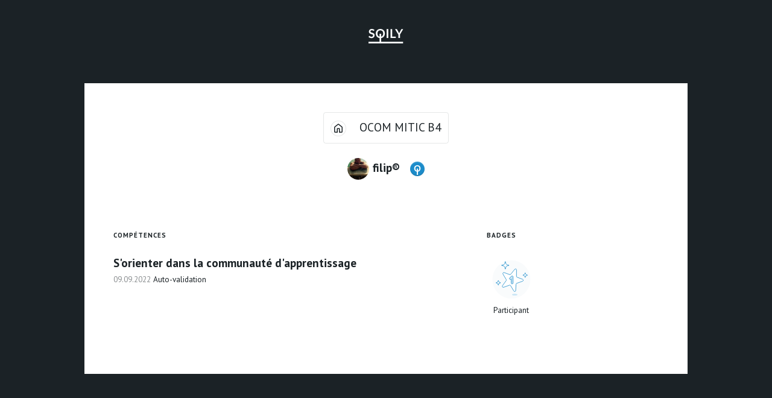

--- FILE ---
content_type: text/html; charset=utf-8
request_url: https://sqily.com/ocom-mitic-b4/profile/4516
body_size: 1766
content:
<!DOCTYPE html>
<html>
<head>
  <meta http-equiv="Content-Type" content="text/html; charset=UTF-8">
  <meta name="viewport" content="width=device-width, initial-scale=1.0">
  <title>Sqily</title>

  <link href="https://fonts.googleapis.com/css?family=PT+Sans:400,700" rel="stylesheet">

  <link rel="stylesheet" href="/assets/application-1e33d3f419a7b9cf826d1e48955a6a4be60a59fea6ab0720def110cb600477be.css" media="all" data-turbolinks-track="true" />
  <script src="/assets/application-cc97d3503beb6008d683f4a868692aa5a02c2532e99d738ed9618c8af9d1e2ab.js" data-turbolinks-track="true"></script>
  <meta name="csrf-param" content="authenticity_token" />
<meta name="csrf-token" content="F1NTV9htYYKSEHnOGyB4tq3wsIvS3wmMZivq-xEqZegbNEfP9dbNuuLWEv8O36O-WJwFVij_IrbHJX4rVBOwJA" />
</head>
<body>
  <div class="container">
    <div class="main">
      <div class="content">
        <section class="attestation">
  <header>
    <a href="/"><img class="logo" alt="Sqily" src="/assets/sqily-ac46b446022b0d8e33361ccaa322f6440a8edc77a33c56c4187ad9ec725c41d9.svg" /></a>
  </header>
  <div class="container">
    <header>
      <h2 class="community">
        <a href="/ocom-mitic-b4/skills">
          <span class="icon icon--home">
            <svg class="octicon octicon-home" viewBox="0 0 16 16" version="1.1" width="16" height="16" aria-hidden="true"><path d="M6.906.664a1.749 1.749 0 0 1 2.187 0l5.25 4.2c.415.332.657.835.657 1.367v7.019A1.75 1.75 0 0 1 13.25 15h-3.5a.75.75 0 0 1-.75-.75V9H7v5.25a.75.75 0 0 1-.75.75h-3.5A1.75 1.75 0 0 1 1 13.25V6.23c0-.531.242-1.034.657-1.366l5.25-4.2Zm1.25 1.171a.25.25 0 0 0-.312 0l-5.25 4.2a.25.25 0 0 0-.094.196v7.019c0 .138.112.25.25.25H5.5V8.25a.75.75 0 0 1 .75-.75h3.5a.75.75 0 0 1 .75.75v5.25h2.75a.25.25 0 0 0 .25-.25V6.23a.25.25 0 0 0-.094-.195Z"></path></svg>
          </span>
          OCOM MITIC B4
        </a>
      </h2>
      <h3 class="user">
        <img class="avatar" alt="filip® avatar." src="https://s3-eu-west-1.amazonaws.com/sqily/production/users/d1/1f/48474567dbd471a2a21ba74b04a00ec081a67536a44a8a0f9bbaca6b3027eab8ab2e16daa39c.jpg" />filip®
          <a href="/ocom-mitic-b4/tree?user_id=1994" class="btn tree">
            <svg xmlns="http://www.w3.org/2000/svg" width="16px" height="16px" viewBox="0 0 39.67 59.88">
              <g>
                <path d="M39.67,20a21.88,21.88,0,0,1-1.42,8,18.71,18.71,0,0,1-4,6.35A18.27,18.27,0,0,1,28,38.52,21.18,21.18,0,0,1,19.85,40a21.1,21.1,0,0,1-8.1-1.5,18.42,18.42,0,0,1-6.27-4.18,18.78,18.78,0,0,1-4-6.35A21.68,21.68,0,0,1,0,20a21.68,21.68,0,0,1,1.44-8,18.77,18.77,0,0,1,4-6.35A18.41,18.41,0,0,1,11.75,1.5,21.1,21.1,0,0,1,19.85,0a22,22,0,0,1,5.61.69,19.7,19.7,0,0,1,4.82,1.95A17.82,17.82,0,0,1,34.22,5.7a18.61,18.61,0,0,1,3,4A19.69,19.69,0,0,1,39,14.54,22.91,22.91,0,0,1,39.67,20Zm-7.45,0a18,18,0,0,0-.87-5.78,12.4,12.4,0,0,0-2.46-4.35A10.56,10.56,0,0,0,25,7.15a13.38,13.38,0,0,0-5.16-.95,13.38,13.38,0,0,0-5.16.95,10.68,10.68,0,0,0-3.9,2.74,12.28,12.28,0,0,0-2.48,4.35A18,18,0,0,0,7.45,20a18,18,0,0,0,.87,5.78,12.14,12.14,0,0,0,2.48,4.33,10.75,10.75,0,0,0,3.9,2.72,13.36,13.36,0,0,0,5.16.95A13.36,13.36,0,0,0,25,32.85a10.63,10.63,0,0,0,3.89-2.72,12.25,12.25,0,0,0,2.46-4.33A18,18,0,0,0,32.23,20Z"/>
                <path d="M23.73,59.88H16.42V20.72h7.31Z"/>
              </g>
            </svg>
          </a>
      </h3>
    </header>

      <div class="attestation__content">
  <div class="attestation__content__main">
    <h4>Compétences</h4>


      <div class="skill">
        <h3>
          S&#39;orienter dans la communauté d&#39;apprentissage
        </h3>
        <span class="date">09.09.2022</span>
        <span class="meta">
            Auto-validation
        </span>
      </div>



    

  </div>

  <div class="attestation__content__side">
    

    <div class="attestation__badges">
        <h4>Badges</h4>
        <ul class="badges">
            <li class="badges__item badges__item--active" title="Valider votre 1ère compétence.">
              <img src="/assets/badges/participant-543f2e01e9a0e7a0f70eb0607bfd1a1b55d84fcf9502bc27dab5eef4a382d796.svg" />
              Participant
            </li>
        </ul>
    </div>
  </div>
</div>

  </div>
</section>

      </div>
    </div>
  </div>
</body>
</html>


--- FILE ---
content_type: text/css
request_url: https://sqily.com/assets/application-1e33d3f419a7b9cf826d1e48955a6a4be60a59fea6ab0720def110cb600477be.css
body_size: 29679
content:
.flatpickr-calendar {
  background: transparent;
  overflow: hidden;
  max-height: 0;
  opacity: 0;
  visibility: hidden;
  text-align: center;
  padding: 0;
  -webkit-animation: none;
          animation: none;
  direction: ltr;
  border: 0;
  font-size: 14px;
  line-height: 24px;
  border-radius: 5px;
  position: absolute;
  width: 307.875px;
  -webkit-box-sizing: border-box;
          box-sizing: border-box;
  -ms-touch-action: manipulation;
      touch-action: manipulation;
  background: #fff;
  -webkit-box-shadow: 1px 0 0 #e6e6e6, -1px 0 0 #e6e6e6, 0 1px 0 #e6e6e6, 0 -1px 0 #e6e6e6, 0 3px 13px rgba(0,0,0,0.08);
          box-shadow: 1px 0 0 #e6e6e6, -1px 0 0 #e6e6e6, 0 1px 0 #e6e6e6, 0 -1px 0 #e6e6e6, 0 3px 13px rgba(0,0,0,0.08);
}
.flatpickr-calendar.open,
.flatpickr-calendar.inline {
  opacity: 1;
  visibility: visible;
  overflow: visible;
  max-height: 640px;
}
.flatpickr-calendar.open {
  display: inline-block;
  z-index: 99999;
}
.flatpickr-calendar.animate.open {
  -webkit-animation: fpFadeInDown 300ms cubic-bezier(0.23, 1, 0.32, 1);
          animation: fpFadeInDown 300ms cubic-bezier(0.23, 1, 0.32, 1);
}
.flatpickr-calendar.inline {
  display: block;
  position: relative;
  top: 2px;
}
.flatpickr-calendar.static {
  position: absolute;
  top: calc(100% + 2px);
}
.flatpickr-calendar.static.open {
  z-index: 999;
  display: block;
}
.flatpickr-calendar.hasWeeks {
  width: auto;
}
.flatpickr-calendar .hasWeeks .dayContainer,
.flatpickr-calendar .hasTime .dayContainer {
  border-bottom: 0;
  border-bottom-right-radius: 0;
  border-bottom-left-radius: 0;
}
.flatpickr-calendar .hasWeeks .dayContainer {
  border-left: 0;
}
.flatpickr-calendar.showTimeInput.hasTime .flatpickr-time {
  height: 40px;
  border-top: 1px solid #e6e6e6;
}
.flatpickr-calendar.noCalendar.hasTime .flatpickr-time {
  height: auto;
}
.flatpickr-calendar:before,
.flatpickr-calendar:after {
  position: absolute;
  display: block;
  pointer-events: none;
  border: solid transparent;
  content: '';
  height: 0;
  width: 0;
  left: 22px;
}
.flatpickr-calendar.rightMost:before,
.flatpickr-calendar.rightMost:after {
  left: auto;
  right: 22px;
}
.flatpickr-calendar:before {
  border-width: 5px;
  margin: 0 -5px;
}
.flatpickr-calendar:after {
  border-width: 4px;
  margin: 0 -4px;
}
.flatpickr-calendar.arrowTop:before,
.flatpickr-calendar.arrowTop:after {
  bottom: 100%;
}
.flatpickr-calendar.arrowTop:before {
  border-bottom-color: #e6e6e6;
}
.flatpickr-calendar.arrowTop:after {
  border-bottom-color: #fff;
}
.flatpickr-calendar.arrowBottom:before,
.flatpickr-calendar.arrowBottom:after {
  top: 100%;
}
.flatpickr-calendar.arrowBottom:before {
  border-top-color: #e6e6e6;
}
.flatpickr-calendar.arrowBottom:after {
  border-top-color: #fff;
}
.flatpickr-calendar:focus {
  outline: 0;
}
.flatpickr-wrapper {
  position: relative;
  display: inline-block;
}
.flatpickr-month {
  background: transparent;
  color: rgba(0,0,0,0.9);
  fill: rgba(0,0,0,0.9);
  height: 28px;
  line-height: 1;
  text-align: center;
  position: relative;
  -webkit-user-select: none;
     -moz-user-select: none;
      -ms-user-select: none;
          user-select: none;
  overflow: hidden;
}
.flatpickr-prev-month,
.flatpickr-next-month {
  text-decoration: none;
  cursor: pointer;
  position: absolute;
  top: 0px;
  line-height: 16px;
  height: 28px;
  padding: 10px calc(3.57% - 1.5px);
  z-index: 3;
}
.flatpickr-prev-month i,
.flatpickr-next-month i {
  position: relative;
}
.flatpickr-prev-month.flatpickr-prev-month,
.flatpickr-next-month.flatpickr-prev-month {
/*
        /*rtl:begin:ignore*/
/*
        */
  left: 0;
/*
        /*rtl:end:ignore*/
/*
        */
}
/*
        /*rtl:begin:ignore*/
/*
        /*rtl:end:ignore*/
.flatpickr-prev-month.flatpickr-next-month,
.flatpickr-next-month.flatpickr-next-month {
/*
        /*rtl:begin:ignore*/
/*
        */
  right: 0;
/*
        /*rtl:end:ignore*/
/*
        */
}
/*
        /*rtl:begin:ignore*/
/*
        /*rtl:end:ignore*/
.flatpickr-prev-month:hover,
.flatpickr-next-month:hover {
  color: #959ea9;
}
.flatpickr-prev-month:hover svg,
.flatpickr-next-month:hover svg {
  fill: #f64747;
}
.flatpickr-prev-month svg,
.flatpickr-next-month svg {
  width: 14px;
}
.flatpickr-prev-month svg path,
.flatpickr-next-month svg path {
  -webkit-transition: fill 0.1s;
  transition: fill 0.1s;
  fill: inherit;
}
.numInputWrapper {
  position: relative;
  height: auto;
}
.numInputWrapper input,
.numInputWrapper span {
  display: inline-block;
}
.numInputWrapper input {
  width: 100%;
}
.numInputWrapper span {
  position: absolute;
  right: 0;
  width: 14px;
  padding: 0 4px 0 2px;
  height: 50%;
  line-height: 50%;
  opacity: 0;
  cursor: pointer;
  border: 1px solid rgba(57,57,57,0.05);
  -webkit-box-sizing: border-box;
          box-sizing: border-box;
}
.numInputWrapper span:hover {
  background: rgba(0,0,0,0.1);
}
.numInputWrapper span:active {
  background: rgba(0,0,0,0.2);
}
.numInputWrapper span:after {
  display: block;
  content: "";
  position: absolute;
  top: 33%;
}
.numInputWrapper span.arrowUp {
  top: 0;
  border-bottom: 0;
}
.numInputWrapper span.arrowUp:after {
  border-left: 4px solid transparent;
  border-right: 4px solid transparent;
  border-bottom: 4px solid rgba(57,57,57,0.6);
}
.numInputWrapper span.arrowDown {
  top: 50%;
}
.numInputWrapper span.arrowDown:after {
  border-left: 4px solid transparent;
  border-right: 4px solid transparent;
  border-top: 4px solid rgba(57,57,57,0.6);
}
.numInputWrapper span svg {
  width: inherit;
  height: auto;
}
.numInputWrapper span svg path {
  fill: rgba(0,0,0,0.5);
}
.numInputWrapper:hover {
  background: rgba(0,0,0,0.05);
}
.numInputWrapper:hover span {
  opacity: 1;
}
.flatpickr-current-month {
  font-size: 135%;
  line-height: inherit;
  font-weight: 300;
  color: inherit;
  position: absolute;
  width: 75%;
  left: 12.5%;
  padding: 6.16px 0 0 0;
  line-height: 1;
  height: 28px;
  display: inline-block;
  text-align: center;
  -webkit-transform: translate3d(0px, 0px, 0px);
          transform: translate3d(0px, 0px, 0px);
}
.flatpickr-current-month.slideLeft {
  -webkit-transform: translate3d(-100%, 0px, 0px);
          transform: translate3d(-100%, 0px, 0px);
  -webkit-animation: fpFadeOut 400ms ease, fpSlideLeft 400ms cubic-bezier(0.23, 1, 0.32, 1);
          animation: fpFadeOut 400ms ease, fpSlideLeft 400ms cubic-bezier(0.23, 1, 0.32, 1);
}
.flatpickr-current-month.slideLeftNew {
  -webkit-transform: translate3d(100%, 0px, 0px);
          transform: translate3d(100%, 0px, 0px);
  -webkit-animation: fpFadeIn 400ms ease, fpSlideLeftNew 400ms cubic-bezier(0.23, 1, 0.32, 1);
          animation: fpFadeIn 400ms ease, fpSlideLeftNew 400ms cubic-bezier(0.23, 1, 0.32, 1);
}
.flatpickr-current-month.slideRight {
  -webkit-transform: translate3d(100%, 0px, 0px);
          transform: translate3d(100%, 0px, 0px);
  -webkit-animation: fpFadeOut 400ms ease, fpSlideRight 400ms cubic-bezier(0.23, 1, 0.32, 1);
          animation: fpFadeOut 400ms ease, fpSlideRight 400ms cubic-bezier(0.23, 1, 0.32, 1);
}
.flatpickr-current-month.slideRightNew {
  -webkit-transform: translate3d(0, 0, 0px);
          transform: translate3d(0, 0, 0px);
  -webkit-animation: fpFadeIn 400ms ease, fpSlideRightNew 400ms cubic-bezier(0.23, 1, 0.32, 1);
          animation: fpFadeIn 400ms ease, fpSlideRightNew 400ms cubic-bezier(0.23, 1, 0.32, 1);
}
.flatpickr-current-month span.cur-month {
  font-family: inherit;
  font-weight: 700;
  color: inherit;
  display: inline-block;
  margin-left: 0.5ch;
  padding: 0;
}
.flatpickr-current-month span.cur-month:hover {
  background: rgba(0,0,0,0.05);
}
.flatpickr-current-month .numInputWrapper {
  width: 6ch;
  width: 7ch\0;
  display: inline-block;
}
.flatpickr-current-month .numInputWrapper span.arrowUp:after {
  border-bottom-color: rgba(0,0,0,0.9);
}
.flatpickr-current-month .numInputWrapper span.arrowDown:after {
  border-top-color: rgba(0,0,0,0.9);
}
.flatpickr-current-month input.cur-year {
  background: transparent;
  -webkit-box-sizing: border-box;
          box-sizing: border-box;
  color: inherit;
  cursor: default;
  padding: 0 0 0 0.5ch;
  margin: 0;
  display: inline-block;
  font-size: inherit;
  font-family: inherit;
  font-weight: 300;
  line-height: inherit;
  height: initial;
  border: 0;
  border-radius: 0;
  vertical-align: initial;
}
.flatpickr-current-month input.cur-year:focus {
  outline: 0;
}
.flatpickr-current-month input.cur-year[disabled],
.flatpickr-current-month input.cur-year[disabled]:hover {
  font-size: 100%;
  color: rgba(0,0,0,0.5);
  background: transparent;
  pointer-events: none;
}
.flatpickr-weekdays {
  background: transparent;
  text-align: center;
  overflow: hidden;
  width: 100%;
  display: -webkit-box;
  display: -webkit-flex;
  display: -ms-flexbox;
  display: flex;
  -webkit-box-align: center;
  -webkit-align-items: center;
      -ms-flex-align: center;
          align-items: center;
  height: 28px;
}
span.flatpickr-weekday {
  cursor: default;
  font-size: 90%;
  background: transparent;
  color: rgba(0,0,0,0.54);
  line-height: 1;
  margin: 0;
  text-align: center;
  display: block;
  -webkit-box-flex: 1;
  -webkit-flex: 1;
      -ms-flex: 1;
          flex: 1;
  font-weight: bolder;
}
.dayContainer,
.flatpickr-weeks {
  padding: 1px 0 0 0;
}
.flatpickr-days {
  position: relative;
  overflow: hidden;
  display: -webkit-box;
  display: -webkit-flex;
  display: -ms-flexbox;
  display: flex;
  width: 307.875px;
}
.flatpickr-days:focus {
  outline: 0;
}
.dayContainer {
  padding: 0;
  outline: 0;
  text-align: left;
  width: 307.875px;
  min-width: 307.875px;
  max-width: 307.875px;
  -webkit-box-sizing: border-box;
          box-sizing: border-box;
  display: inline-block;
  display: -ms-flexbox;
  display: -webkit-box;
  display: -webkit-flex;
  display: flex;
  -webkit-flex-wrap: wrap;
          flex-wrap: wrap;
  -ms-flex-wrap: wrap;
  -ms-flex-pack: justify;
  -webkit-justify-content: space-around;
          justify-content: space-around;
  -webkit-transform: translate3d(0px, 0px, 0px);
          transform: translate3d(0px, 0px, 0px);
  opacity: 1;
}
.flatpickr-calendar.animate .dayContainer.slideLeft {
  -webkit-animation: fpFadeOut 400ms cubic-bezier(0.23, 1, 0.32, 1), fpSlideLeft 400ms cubic-bezier(0.23, 1, 0.32, 1);
          animation: fpFadeOut 400ms cubic-bezier(0.23, 1, 0.32, 1), fpSlideLeft 400ms cubic-bezier(0.23, 1, 0.32, 1);
}
.flatpickr-calendar.animate .dayContainer.slideLeft,
.flatpickr-calendar.animate .dayContainer.slideLeftNew {
  -webkit-transform: translate3d(-100%, 0px, 0px);
          transform: translate3d(-100%, 0px, 0px);
}
.flatpickr-calendar.animate .dayContainer.slideLeftNew {
  -webkit-animation: fpFadeIn 400ms cubic-bezier(0.23, 1, 0.32, 1), fpSlideLeft 400ms cubic-bezier(0.23, 1, 0.32, 1);
          animation: fpFadeIn 400ms cubic-bezier(0.23, 1, 0.32, 1), fpSlideLeft 400ms cubic-bezier(0.23, 1, 0.32, 1);
}
.flatpickr-calendar.animate .dayContainer.slideRight {
  -webkit-animation: fpFadeOut 400ms cubic-bezier(0.23, 1, 0.32, 1), fpSlideRight 400ms cubic-bezier(0.23, 1, 0.32, 1);
          animation: fpFadeOut 400ms cubic-bezier(0.23, 1, 0.32, 1), fpSlideRight 400ms cubic-bezier(0.23, 1, 0.32, 1);
  -webkit-transform: translate3d(100%, 0px, 0px);
          transform: translate3d(100%, 0px, 0px);
}
.flatpickr-calendar.animate .dayContainer.slideRightNew {
  -webkit-animation: fpFadeIn 400ms cubic-bezier(0.23, 1, 0.32, 1), fpSlideRightNew 400ms cubic-bezier(0.23, 1, 0.32, 1);
          animation: fpFadeIn 400ms cubic-bezier(0.23, 1, 0.32, 1), fpSlideRightNew 400ms cubic-bezier(0.23, 1, 0.32, 1);
}
.flatpickr-day {
  background: none;
  border: 1px solid transparent;
  border-radius: 150px;
  -webkit-box-sizing: border-box;
          box-sizing: border-box;
  color: #0d3c57;
  cursor: pointer;
  font-weight: 400;
  width: 14.2857143%;
  -webkit-flex-basis: 14.2857143%;
      -ms-flex-preferred-size: 14.2857143%;
          flex-basis: 14.2857143%;
  max-width: 39px;
  height: 39px;
  line-height: 39px;
  margin: 0;
  display: inline-block;
  position: relative;
  -webkit-box-pack: center;
  -webkit-justify-content: center;
      -ms-flex-pack: center;
          justify-content: center;
  text-align: center;
}
.flatpickr-day.inRange,
.flatpickr-day.prevMonthDay.inRange,
.flatpickr-day.nextMonthDay.inRange,
.flatpickr-day.today.inRange,
.flatpickr-day.prevMonthDay.today.inRange,
.flatpickr-day.nextMonthDay.today.inRange,
.flatpickr-day:hover,
.flatpickr-day.prevMonthDay:hover,
.flatpickr-day.nextMonthDay:hover,
.flatpickr-day:focus,
.flatpickr-day.prevMonthDay:focus,
.flatpickr-day.nextMonthDay:focus {
  cursor: pointer;
  outline: 0;
  background: #e6e6e6;
  border-color: #e6e6e6;
}
.flatpickr-day.today {
  border-color: #959ea9;
}
.flatpickr-day.today:hover,
.flatpickr-day.today:focus {
  border-color: #959ea9;
  background: #959ea9;
  color: #fff;
}
.flatpickr-day.selected,
.flatpickr-day.startRange,
.flatpickr-day.endRange,
.flatpickr-day.selected.inRange,
.flatpickr-day.startRange.inRange,
.flatpickr-day.endRange.inRange,
.flatpickr-day.selected:focus,
.flatpickr-day.startRange:focus,
.flatpickr-day.endRange:focus,
.flatpickr-day.selected:hover,
.flatpickr-day.startRange:hover,
.flatpickr-day.endRange:hover,
.flatpickr-day.selected.prevMonthDay,
.flatpickr-day.startRange.prevMonthDay,
.flatpickr-day.endRange.prevMonthDay,
.flatpickr-day.selected.nextMonthDay,
.flatpickr-day.startRange.nextMonthDay,
.flatpickr-day.endRange.nextMonthDay {
  background: #1c8cca;
  -webkit-box-shadow: none;
          box-shadow: none;
  color: #fff;
  border-color: #1c8cca;
}
.flatpickr-day.selected.startRange,
.flatpickr-day.startRange.startRange,
.flatpickr-day.endRange.startRange {
  border-radius: 50px 0 0 50px;
}
.flatpickr-day.selected.endRange,
.flatpickr-day.startRange.endRange,
.flatpickr-day.endRange.endRange {
  border-radius: 0 50px 50px 0;
}
.flatpickr-day.selected.startRange + .endRange,
.flatpickr-day.startRange.startRange + .endRange,
.flatpickr-day.endRange.startRange + .endRange {
  -webkit-box-shadow: -10px 0 0 #1c8cca;
          box-shadow: -10px 0 0 #1c8cca;
}
.flatpickr-day.selected.startRange.endRange,
.flatpickr-day.startRange.startRange.endRange,
.flatpickr-day.endRange.startRange.endRange {
  border-radius: 50px;
}
.flatpickr-day.inRange {
  border-radius: 0;
  -webkit-box-shadow: -5px 0 0 #e6e6e6, 5px 0 0 #e6e6e6;
          box-shadow: -5px 0 0 #e6e6e6, 5px 0 0 #e6e6e6;
}
.flatpickr-day.disabled,
.flatpickr-day.disabled:hover {
  pointer-events: none;
}
.flatpickr-day.disabled,
.flatpickr-day.disabled:hover,
.flatpickr-day.prevMonthDay,
.flatpickr-day.nextMonthDay,
.flatpickr-day.notAllowed,
.flatpickr-day.notAllowed.prevMonthDay,
.flatpickr-day.notAllowed.nextMonthDay {
  color: rgba(57,57,57,0.3);
  background: transparent;
  border-color: transparent;
  cursor: default;
}
.flatpickr-day.week.selected {
  border-radius: 0;
  -webkit-box-shadow: -5px 0 0 #1c8cca, 5px 0 0 #1c8cca;
          box-shadow: -5px 0 0 #1c8cca, 5px 0 0 #1c8cca;
}
.rangeMode .flatpickr-day {
  margin-top: 1px;
}
.flatpickr-weekwrapper {
  display: inline-block;
  float: left;
}
.flatpickr-weekwrapper .flatpickr-weeks {
  padding: 0 12px;
  -webkit-box-shadow: 1px 0 0 #e6e6e6;
          box-shadow: 1px 0 0 #e6e6e6;
}
.flatpickr-weekwrapper .flatpickr-weekday {
  float: none;
  width: 100%;
  line-height: 28px;
}
.flatpickr-weekwrapper span.flatpickr-day {
  display: block;
  width: 100%;
  max-width: none;
}
.flatpickr-innerContainer {
  display: block;
  display: -webkit-box;
  display: -webkit-flex;
  display: -ms-flexbox;
  display: flex;
  -webkit-box-sizing: border-box;
          box-sizing: border-box;
  overflow: hidden;
}
.flatpickr-rContainer {
  display: inline-block;
  padding: 0;
  -webkit-box-sizing: border-box;
          box-sizing: border-box;
}
.flatpickr-time {
  text-align: center;
  outline: 0;
  display: block;
  height: 0;
  line-height: 40px;
  max-height: 40px;
  -webkit-box-sizing: border-box;
          box-sizing: border-box;
  overflow: hidden;
  display: -webkit-box;
  display: -webkit-flex;
  display: -ms-flexbox;
  display: flex;
}
.flatpickr-time:after {
  content: "";
  display: table;
  clear: both;
}
.flatpickr-time .numInputWrapper {
  -webkit-box-flex: 1;
  -webkit-flex: 1;
      -ms-flex: 1;
          flex: 1;
  width: 40%;
  height: 40px;
  float: left;
}
.flatpickr-time .numInputWrapper span.arrowUp:after {
  border-bottom-color: #0d3c57;
}
.flatpickr-time .numInputWrapper span.arrowDown:after {
  border-top-color: #0d3c57;
}
.flatpickr-time.hasSeconds .numInputWrapper {
  width: 26%;
}
.flatpickr-time.time24hr .numInputWrapper {
  width: 49%;
}
.flatpickr-time input {
  background: transparent;
  -webkit-box-shadow: none;
          box-shadow: none;
  border: 0;
  border-radius: 0;
  text-align: center;
  margin: 0;
  padding: 0;
  height: inherit;
  line-height: inherit;
  cursor: pointer;
  color: #0d3c57;
  font-size: 14px;
  position: relative;
  -webkit-box-sizing: border-box;
          box-sizing: border-box;
}
.flatpickr-time input.flatpickr-hour {
  font-weight: bold;
}
.flatpickr-time input.flatpickr-minute,
.flatpickr-time input.flatpickr-second {
  font-weight: 400;
}
.flatpickr-time input:focus {
  outline: 0;
  border: 0;
}
.flatpickr-time .flatpickr-time-separator,
.flatpickr-time .flatpickr-am-pm {
  height: inherit;
  display: inline-block;
  float: left;
  line-height: inherit;
  color: #0d3c57;
  font-weight: bold;
  width: 2%;
  -webkit-user-select: none;
     -moz-user-select: none;
      -ms-user-select: none;
          user-select: none;
  -webkit-align-self: center;
      -ms-flex-item-align: center;
          align-self: center;
}
.flatpickr-time .flatpickr-am-pm {
  outline: 0;
  width: 18%;
  cursor: pointer;
  text-align: center;
  font-weight: 400;
}
.flatpickr-time .flatpickr-am-pm:hover,
.flatpickr-time .flatpickr-am-pm:focus {
  background: #f0f0f0;
}
.flatpickr-input[readonly] {
  cursor: pointer;
}
@-webkit-keyframes fpFadeInDown {
  from {
    opacity: 0;
    -webkit-transform: translate3d(0, -20px, 0);
            transform: translate3d(0, -20px, 0);
  }
  to {
    opacity: 1;
    -webkit-transform: translate3d(0, 0, 0);
            transform: translate3d(0, 0, 0);
  }
}
@keyframes fpFadeInDown {
  from {
    opacity: 0;
    -webkit-transform: translate3d(0, -20px, 0);
            transform: translate3d(0, -20px, 0);
  }
  to {
    opacity: 1;
    -webkit-transform: translate3d(0, 0, 0);
            transform: translate3d(0, 0, 0);
  }
}
@-webkit-keyframes fpSlideLeft {
  from {
    -webkit-transform: translate3d(0px, 0px, 0px);
            transform: translate3d(0px, 0px, 0px);
  }
  to {
    -webkit-transform: translate3d(-100%, 0px, 0px);
            transform: translate3d(-100%, 0px, 0px);
  }
}
@keyframes fpSlideLeft {
  from {
    -webkit-transform: translate3d(0px, 0px, 0px);
            transform: translate3d(0px, 0px, 0px);
  }
  to {
    -webkit-transform: translate3d(-100%, 0px, 0px);
            transform: translate3d(-100%, 0px, 0px);
  }
}
@-webkit-keyframes fpSlideLeftNew {
  from {
    -webkit-transform: translate3d(100%, 0px, 0px);
            transform: translate3d(100%, 0px, 0px);
  }
  to {
    -webkit-transform: translate3d(0px, 0px, 0px);
            transform: translate3d(0px, 0px, 0px);
  }
}
@keyframes fpSlideLeftNew {
  from {
    -webkit-transform: translate3d(100%, 0px, 0px);
            transform: translate3d(100%, 0px, 0px);
  }
  to {
    -webkit-transform: translate3d(0px, 0px, 0px);
            transform: translate3d(0px, 0px, 0px);
  }
}
@-webkit-keyframes fpSlideRight {
  from {
    -webkit-transform: translate3d(0, 0, 0px);
            transform: translate3d(0, 0, 0px);
  }
  to {
    -webkit-transform: translate3d(100%, 0px, 0px);
            transform: translate3d(100%, 0px, 0px);
  }
}
@keyframes fpSlideRight {
  from {
    -webkit-transform: translate3d(0, 0, 0px);
            transform: translate3d(0, 0, 0px);
  }
  to {
    -webkit-transform: translate3d(100%, 0px, 0px);
            transform: translate3d(100%, 0px, 0px);
  }
}
@-webkit-keyframes fpSlideRightNew {
  from {
    -webkit-transform: translate3d(-100%, 0, 0px);
            transform: translate3d(-100%, 0, 0px);
  }
  to {
    -webkit-transform: translate3d(0, 0, 0px);
            transform: translate3d(0, 0, 0px);
  }
}
@keyframes fpSlideRightNew {
  from {
    -webkit-transform: translate3d(-100%, 0, 0px);
            transform: translate3d(-100%, 0, 0px);
  }
  to {
    -webkit-transform: translate3d(0, 0, 0px);
            transform: translate3d(0, 0, 0px);
  }
}
@-webkit-keyframes fpFadeOut {
  from {
    opacity: 1;
  }
  to {
    opacity: 0;
  }
}
@keyframes fpFadeOut {
  from {
    opacity: 1;
  }
  to {
    opacity: 0;
  }
}
@-webkit-keyframes fpFadeIn {
  from {
    opacity: 0;
  }
  to {
    opacity: 1;
  }
}
@keyframes fpFadeIn {
  from {
    opacity: 0;
  }
  to {
    opacity: 1;
  }
}
.tribute-container {
  position: absolute;
  top: 0;
  left: 0;
  height: auto;
  max-height: 300px;
  max-width: 500px;
  overflow: auto;
  display: block;
  z-index: 999999; }
  .tribute-container ul {
    margin: 0;
    margin-top: 2px;
    list-style: none;
    background: #efefef; }
  .tribute-container li {
    padding: 5px 5px;
    cursor: pointer; }
    .tribute-container li.highlight, .tribute-container li:hover {
      background: #ddd; }
    .tribute-container li span {
      font-weight: bold; }
  .tribute-container .menu-highlighted {
    font-weight: bold; }

::-webkit-scrollbar-thumb {
    background:#a2a5a6;
}

*, *:before, *:after {
	box-sizing: border-box;
}

html, body {
  width: 100%;
  height: 100%;
  margin: 0;
  padding: 0;
  font-size: 16px;
  line-height:1.5;
  background:  rgba(17, 22, 26, .0);
}

body {
  color:#1b2226;
  font-family: 'PT Sans', sans-serif;
  font-weight: 400;
}

h1 {
  line-height: 48px;
  margin: 24px 0;
  padding:0;
  font-size:1.2rem;
}

h2 {
  line-height: 24px;
  margin: 24px 0 0;
  padding:0;
  font-size:1.728rem;
}

h3 {
  line-height:inherit;
  margin:0;
  padding:0;
  font-weight: 700;
  font-size:1.2rem;
  color:#1b2226;
}

h4 {
  line-height: inherit;
  margin:0;
  padding:0;
  text-transform:
  uppercase;
  letter-spacing: 1px;
  font-size:.694rem;
  font-weight: 700;
}

hr {
  height:1px;
  box-shadow:0 0 0;
  border:0;
  background: #edf0f2;
  margin:24px 0;
}

.title a { font-weight: 700; }

.title a.sidebar-toggle { 
  font-weight: 400;
  top: 12px;
}

.subtitle {
  line-height:24px;
  margin: 0 0 12px;
}

.subtitle a{
  text-decoration: underline;
}

.subtitle a.member {
  font-weight: 700;
  text-decoration: none;
}

.members .subtitle p { margin:0;}

.name {
  white-space: nowrap;
  overflow: hidden;
  text-overflow: ellipsis;
}

mark {
  background: #f4ae22;
  color:#1b2226;
}

ul {
  margin:0;
  padding:0;
  list-style-type: circle;
}

ol {
  margin:0;
  padding:0;
}

li {
  display: list-item;
  padding:0;
  margin-left: 24px;
  width: auto;
}

ul.basic-list { list-style-type: none; }

.basic-list li {
  box-shadow:0 1px 0 0 rgba(17, 22, 26,.02);
  padding:0 24px;
  margin: 0;
  display: flex;
}

p {
  font-size: 1rem;
  margin:0;
}

.error {
  background: #F2F2EF;
  padding:6px;
  color:#ea3618;
}

.empty { display: none;
  text-align:center;
  margin: 48px;
 }

.pull-right { float: right; }

.full-width { width: 100%; }
.attestation {
  padding: 0 12px;
  overflow-y: auto; width: 100%;
  background: #1b2226;
  color:#6d7173;
  min-height: 100vh;
}

.attestation h2.community {
  display: inline-block;
  border: 1px solid rgba(17, 22, 26,.1);
  border-radius: 4px;
  padding: 9px 12px 12px 6px;
  margin: 0 auto 22px;
}

.attestation h2.community a {
  font-size: 1.2rem;
  line-height: 24px;
  display: inline-block;
  text-decoration: none;
}

.attestation h3 a {
  font-weight: 700;
  text-decoration: underline;
}

.attestation__blank {
  padding: 12px 24px;
  background: rgba(17, 22, 26,.1);
  margin: 0 0 48px;
}

.attestation__help {
  background: rgba(0, 131, 204,.2);
  padding: 12px 24px; margin: 0 24px;
  line-height: 24px;
  text-align: left;
  display: flex;
}

.attestation__help .button_to { margin-left: auto; }

.attestation__help p { margin-right: 6px; }

.attestation__help p,
.attestation__help input { margin-bottom: 0; }

.attestation .container { 
  color: #1b2226;
  max-width:1000px;
  margin: 0 auto 48px;
  background: #fff;
  padding: 48px 0;
}

.attestation .skill { 
  margin-bottom:12px;
  padding-bottom: 12px;
}

.attestation .date { 
  opacity: .5;
  font-size: .833rem;
}

.content .attestation header { 
  text-align:center;
  background: transparent;
}

.attestation header img.logo { 
  margin:48px auto;
  height: 24px;
}

.attestation header h3.user { 
  line-height: 36px;
  margin-bottom:36px;
}

.attestation header h3.user img.avatar { 
  margin:0 6px 0 0;
  vertical-align: middle;
}

.attestation__content { display: flex; flex-wrap: wrap; padding: 24px; }

.attestation__content h4 { margin-bottom: 24px; }

.attestation__content__main {
  flex: 2;
  min-width: 400px;
  padding: 24px 24px 0;
}

.attestation__content__side {
  flex: 1;
  padding: 24px 24px 0;
}

.attestation__content .button_to {
  display: inline-block;
  margin-left: 6px;
  position: relative;
  top: -2px;
}
.attestation .meta { font-size: .833rem; }

.attestation__content .btn--small { margin-bottom: 0; }

.attestation__workspaces_item { margin-bottom: 24px; }

.attestation__workspaces_item__author { 
  margin-right: 6px;
  font-size: 0.833rem;
}

a.attestation__workspaces_item__author { text-decoration: underline; }

.attestation__private { 
  text-decoration: line-through;
  color: rgba(17, 22, 26,.5);
}

.attestation__private h3,
.attestation__private h3 a,
.attestation__private .meta  { color: rgba(17, 22, 26,.5);  }

.attestation__workspaces { margin-bottom: 48px; }

.attestation__content__workspace { 
  padding: 24px;
  width: 100%;
}

.attestation__content__workspace__author { 
  display: inline-block;
  margin-right: 12px;
  font-size: 1rem;
}

.content .attestation__content__workspace__author .avatar {
  width: 24px;
  height: 24px;
  line-height: 24px;
  margin-right: 0;
  position: relative;
  top: 6px;
}

.attestation__content__workspace__date { display: block; }

a .attestation__content__workspace__author { text-decoration: underline; }

.attestation__content__workspace__text { 
  width: 100%;
  display: block;
  margin-top: 24px;
  padding-top: 23px;
  border-top: 1px solid rgba(17, 22, 26,.1);
}
.badges {
  list-style-type: none;
  margin: 0 0 12px;
  padding:0;
  display: flex;
  position: relative;
  width: 100%;
  flex-wrap: wrap;
}

.badges__item {
  width: 33%;
  max-width: 104px;
  min-width: 72px;
  text-align: center;
  margin:0;
  padding: 0 12px 12px 0;
  font-size: 0.833rem;
  position: relative;
}

.badges__item img {
  display: block;
  width: 100%;
  opacity: 0.1;
}

.badges__item--active img { opacity: 1; }

.badges__item__name {
  opacity: 0.6;
  font-weight: 400;
}

.badges__item--active .badges__item__name {
  opacity: 1;
  font-weight: 700;
}

.badge__progress {
  width: 100%;
  height: 2px;
  background: rgba(17, 22, 26, 0.1);
  position: relative;
  top: -60px;
}

.badge__progress__value {
  position: absolute;
  height: 2px;
  top: 0;
  left: 0;
  background: #1c8cca;
  z-index: 2;
  max-width: 100%;
}
a,
a:visited {
  font-weight: 400;
  color: #1b2226;
  text-decoration: none;
  transition: opacity 0.3s ease-in-out;
}

a:hover { color: #262e33; }

a.link { text-decoration: underline; }

a.list-link {
  display: flex;
  width: 100%;
}

.btn,
.btn--small,
a.btn,
button,
label.btn,
input[type='submit'] {
  background: #1c8cca;
  color: #fff;
  fill: currentColor;
  padding: 0 12px;
  border-radius: 3px;
  display: inline-block;
  border: 0;
  box-shadow: 0 2px 0 0 rgba(255, 255, 255, 0.1) inset,
              0 -2px 0 0 rgba(17, 22, 26, 0.1) inset,
              0 2px 2px -2px rgba(17, 22, 26, 0.2);
  cursor: pointer;
  text-transform: uppercase;
  text-shadow: 0 1px 0 rgba(17, 22, 26, 0.1);
  letter-spacing: 1px;
  font-size: 0.694rem;
  font-weight: 700;
  outline: 0;
  transition: opacity 0.3s ease-in-out;
  line-height: 24px;
  text-decoration: none;
}

.btn.is-right { float: right; }

.btn:hover,
a.btn:hover,
button:hover,
label.btn:hover,
input[type='submit']:hover {
  background: #299ad9;
  text-decoration: none !important;
}

.btn--secondary,
a.btn--secondary {
  text-decoration: none;
  background: #fff;
  box-shadow: 0 0 1px 1px rgba(162, 165, 166, 0.4) inset,
              0 2px 2px -2px rgba(17, 22, 26, 0.2);
}

.btn--secondary:hover,
a.btn--secondary:hover {
  background: #eee;
}

input[type='submit'],
.btn--large,
a.btn--large {
  border-radius: 3px;
  width: auto;
  padding: 0 24px;
  letter-spacing: 3px;
  font-size: 0.694rem;
  line-height: 48px;
}

input[type='submit'].btn--small {
  font-size: 0.694rem;
  padding: 0 12px;
  border-radius: 3px;
  letter-spacing: 1px;
  line-height: 24px;
  height: auto;
}

.btn--admin,
input[type='submit'].btn--admin {
  background: #f4ae22 !important;
  color: #1b2226 !important;
}

.btn--admin:hover,
input[type='submit'].btn--admin:hover {
  background: #ffb621 !important;
}

.btn--new,
a.btn--new,
.btn-toggle,
a.btn-toggle {
  background: #fff;
  box-shadow: 0 0 0 1px rgba(162, 165, 166, 0.4) inset,
              0 2px 2px -2px rgba(17, 22, 26, 0.2);
  color: #6d7173;
}

.btn--disabled,
.btn--disabled:hover {
  background-color: #a3a7a9;
  cursor: not-allowed;
}

.btn--new:hover,
a.btn--new:hover,
.btn-toggle:hover,
a.btn-toggle:hover {
  background: #fff;
  box-shadow: 0 0 0 1px rgba(162, 165, 166, 0.6) inset,
              0 2px 2px -2px rgba(17, 22, 26, 0.3);
  color: #1b2226;
}

a.btn-toggle--active {
  background: #1c8cca;
  color: #fff;
}

a.btn-toggle--active:hover {
  background: #1c8cca;
  color: #fff;
}

.btn.delete,
.btn--delete,
a.btn--delete,
input[type='submit'].btn--delete {
  background: transparent;
  box-shadow: 0 0 1px 1px rgba(162, 165, 166, 0.4) inset,
              0 2px 2px -2px rgba(17, 22, 26, 0.2);
  color: #6d7173;
}

.btn.delete:hover,
.btn--delete:hover,
a.btn--delete:hover,
input[type='submit'].btn--delete:hover {
  background: #f43e22;
  color: #fff;
  box-shadow: 0 0 0 0;
}

input[disabled],
input[disabled]:hover {
  background: rgba(17, 22, 26, 0.2);
  cursor: not-allowed;
}

input[type='submit'].delete { background: #f43e22; }

.btn--input-file { margin-bottom: 24px; }
.evaluations li a {
  font-weight: 700;
  text-decoration: underline;
}

.post.finished,
.post.finished:hover{
  background-color:  rgba(17, 22, 26,.1);
}

.post.finished strong {
  text-decoration:line-through;
  font-weight: 400;
}

.evaluation {
  padding: 0 0 24px;
  line-height: 24px;
  margin: 0 0 24px;
  border-bottom: 1px solid rgba(17, 22, 26,.1);
}

.evaluation li { margin-left: 0; }

.evaluation-status svg {
  width: 16px;
  height: 16px;
  margin-right: 8px;
}

.evaluation-status svg.octicon-arrow-switch { fill: #1c8cca; }

.evaluation-status svg.octicon-circle-slash { fill: #f43e22; }

.evaluation-status svg.octicon-check { fill: #1cca5e; }
.event .box {
  margin: 6px 0 0;
  border-radius: 4px 4px 0 0;
}

.event__date {
  float: right;
  margin-left: 12px;
}

.event__picture { margin-top: 12px; }

.event__picture img {
  max-height: 360px;
  margin: 0 auto;
  display: block;
}

.event__registration {
  position: relative;
  top: -1px;
  background: rgba(17, 22, 26, 0.05);
  padding: 6px 12px;
  border-radius: 0 0 4px 4px;
  box-shadow:
    0 0 0 1px #edf0f2 inset,
    0 24px 24px -24px rgba(17, 22, 26, 0.05);
}

.event__registration .pull-right { text-align: right; }

.event__registration .btn { margin: 0 0 0 8px; }

.event__registration strong { color: rgba(17, 22, 26, 1); }

.event__registration .members { display: flex; }

.event__registration .members li {
  max-width: 30px;
  padding: 0;
  overflow: visible;
}

.event__registration .members .avatar {
  top: 0;
  width: 24px;
  height: 24px;
}

.event__registration .members .avatar img {
  width: 24px;
  height: 24px;
}

.filters {
  box-shadow: 0 0 0 1px rgba(162, 165, 166, 0.4), 0 2px 2px -2px rgba(17, 22, 26, 0.2);
  line-height: 24px;
  height: 24px;
  margin: 12px 6px;
  padding: 0;
}

a.filter {
  padding: 0 6px;
  font-weight: 400;
  font-size: 0.833rem;
  height: 100%;
  position: relative;
  color: rgba(17, 22, 26, 0.3);
  line-height: 24px;
  background: rgba(17, 22, 26, 0.05);
  display: inline-block;
  top: -1px;
}

a.filter:hover { color: rgba(17, 22, 26, 1); }

a.filter--active {
  font-weight: 700;
  color: rgba(17, 22, 26, 1);
  background: transparent;
}
.flash {
  animation: message-appear 8s 0.3s ease-out;
  color: #fff;
  line-height: 48px;
  margin: 0;
  position: fixed;
  text-align: center;
  top: -48px;
  width: 100%;
  z-index: 100000;
}

.flash.notice { background: #1c8cca; }

.flash.alert { background: #f43e22; }

.flash.permanent {
  animation: none;
  background: #fef9f1;
  color: #f43e22;
  font-weight: 700;
  position: relative;
  top: 0;
}

@keyframes message-appear {
  0%   { top: -48px; }
  5%   { top: 0; }
  95%  { top: 0; }
  100% { top: -48px; }
}
fieldset {
  padding: 24px;
  border: 1px solid rgba(17, 22, 26, 0.1);
  margin-bottom: 24px;
}

legend {
  text-transform: uppercase;
  letter-spacing: 1px;
  font-weight: 400;
  font-size: 0.833rem;
}

input,
input[type='text'],
textarea,
select {
  display: block;
  height: 48px;
  line-height: 48px;
  padding: 0 6px;
  width: 100%;
  font-size: 1rem;
  margin-bottom: 12px;
  border: 1px solid rgba(17, 22, 26, 0.2);
  box-shadow: 0 0 12px 0 rgba(17, 22, 26, 0.05) inset;
  border-radius: 2px;
}

input[type='file'] { height: auto; }

.inline-radio label {
  display: inline-block;
  margin-left: 12px;
}

.inline-radio label.yes {
  background: #1cca5e;
  color: #fff;
  width: 36px;
  text-align: center;
  font-size: 0.833rem;
}

.inline-radio label.no {
  background: #f43e22;
  color: #fff;
  width: 36px;
  text-align: center;
  font-size: 0.833rem;
}

.inline-radio label.na {
  background: rgba(17, 22, 26, 0.1);
  color: #fff;
  width: 36px;
  text-align: center;
}

.skill-assesments li.disabled label { cursor: not-allowed; }

.content section.form .skill-assesments li form .question { flex: 1; }

input[type='radio'] {
  display: inline-block;
  margin: 0 6px 0 0;
}

textarea {
  height: 168px;
  overflow-y: auto;
  line-height: 24px;
  padding: 7px;
}

input[type='checkbox'] {
  width: 16px;
  height: 16px;
  line-height: 24px;
  display: inline-block;
  vertical-align: center;
  position: relative;
  top: 1px;
}

.inline label {
  display: inline;
  font-weight: 400;
}

.checkbox label {
  display: inline-block;
  line-height: 24px;
}

div.checkbox { margin: 24px 0; }

div.checkbox.alert {
  background: rgba(17, 22, 26, 0.05);
  border: 1px solid rgba(17, 22, 26, 0.2);
  padding: 12px 24px;
  margin: 24px 0;
}

input[type='file'] {
  display: flex;
  align-items: center;
  align-content: center;
  padding: 18px 12px;
}

input[type='file'].input-file {
  display: none;
}

form label { display: inherit; }

input:focus { outline: none; }

input.search {
  padding: 0 24px;
  background: transparent;
  border: 1px solid #edf0f2;
  box-shadow: 0 0 0 0;
  border-width: 1px 0;
  margin-bottom: 0;
}

::placeholder {
  color: #1b2226;
  opacity: 0.5;
}

label {
  display: block;
  font-weight: 700;
}

label input {
  display: inline;
  width: auto;
  height: auto;
  margin: 0 12px 0 2px;
}

.field_with_errors { color: #ea3618; }

.current { margin-bottom: 14px; }

.current a.delete {
  background: #f43e22;
  color: #fff;
  height: 24px;
  width: 24px;
  text-align: center;
  border-radius: 14px;
  text-decoration: none;
  padding: 0;
  position: relative;
  top: -12px;
}

.form--inline {
  display: flex;
  align-items: center;
  justify-content: center;
}

.modal .form--inline input[type="submit"] { margin: 0 0 12px; }

.form .form--inline { justify-content: flex-start; }

.form--inline .btn,
.form .form--inline input[type="submit"] {
  margin: 24px 6px 0 0;
  width: auto;
}

.input-group {
  display: flex;
  width: 100;
  align-items: center;
}

.input--permalink {
  width: auto;
  display: inline-block;
}

.input-group-prepend {
  padding: 0 8px;
  height: 48px;
  line-height: 48px;
  margin: 0 0 12px 0;
  background: #f1f1f1;
  color: #6d7173;
}
header {
  height: 48px;
  line-height: 48px;
  min-height: 48px;
  padding: 0 12px;
}

header h4 {
  flex: 1;
  white-space: nowrap;
  overflow: hidden;
  text-overflow: ellipsis;
}

body > header {
  width: 100%;
  overflow: hidden;
  height: 48px;
  padding: 0;
  background: rgba(17, 22, 26, 0.9);
}

body > header .container {
  display: flex;
  flex-direction: row;
  width: 100%;
  margin: 0 auto;
}

body > header .icon { fill: rgba(255, 255, 255, 0.8); }

ul.community {
  z-index: 10000;
  flex: 1;
  overflow: hidden;
}

ul.community li {
  width: 100%;
  padding: 0 12px;
  height: 48px;
  display: flex;
  align-items: center;
  align-content: center;
}

ul.community li a {
  display: flex;
  color: rgba(255, 255, 255, 0.8);
  padding: 0 6px;
}

ul.community li a:hover {
  color: rgba(255, 255, 255, 1);
  text-decoration: underline;
}

ul.community li a.name {
  font-weight: 700;
  flex: 1;
  display: block;
  align-items: center;
  white-space: nowrap;
  overflow: hidden;
  text-overflow: ellipsis;
}

ul.community a.icon.communityswitch {
  background: #6d7173;
  fill: #fff;
  border-radius: 12px;
  box-shadow: 0 -2px 0 0 rgba(17, 22, 26, 0.1) inset, 0 2px 2px -2px rgba(17, 22, 26, 0.2);
  margin-left: 8px;
  padding: 0;
}

ul.community a.icon.communityswitch:hover {
  background: #6d7173;
  fill: #fff;
  border-radius: 12px;
  box-shadow: 0 -2px 0 0 rgba(17, 22, 26, 0.1) inset, 0 2px 2px -2px rgba(17, 22, 26, 0.2);
  margin-left: 8px;
}

ul.community a .icon { flex-shrink: 0; }

ul.community a .icon--home {
  fill: #a2a5a6;
  border-radius: 50%;
  padding: 0;
  line-height: 22px;
  margin-right: 18px;
}

ul.community li:first-child a .icon--home { box-shadow: 0 0 0 1px rgba(255, 255, 255, 0.1); }

ul.community li a.icon:hover { background: inherit; }

.communitiesopen .communityswitch { transform: rotate(180deg); }

.communitiesopen body > header { overflow: visible; }

.communitiesopen ul.community {
  background: #fff;
  position: fixed;
  max-height: 100vh;
  overflow: auto;
  box-shadow: 0 0 0 1px rgba(17, 22, 26, 0.05),
    0 2px 4px 1px rgba(17, 22, 26, 0.05),
    0 4px 8px 1px rgba(17, 22, 26, 0.05);
}

.communitiesopen ul.community li {
  background: #fff;
  color: #1b2226;
}

.communitiesopen ul.community li a { color: #1b2226; }

.communitiesopen ul.community li a:hover { color: #000; }

nav.current-user { margin: 0 12px 0 auto; }

nav.current-user ul {
  list-style-type: none;
  padding: 0;
  margin: 0;
  display: flex;
  flex: 0;
  align-items: center;
}

nav.current-user li {
  padding: 0;
  margin: 0 0 0 16px;
}

body > header .sidebar-open {
  width: 24px;
  height: 24px;
  display: block;
}

body > header img.avatar { position: absolute; }

nav.header__nav {
  display: flex;
  align-items: flex-start;
}

nav.header__nav .sidebar-toggle,
nav.header__nav .sidebar-open {
  font-weight: 400;
}

ul.tabs {
  list-style-type: none;
  padding: 0;
  margin: 0;
  display: flex;
  flex-wrap: wrap;
  align-items: center;
  width: auto;
}

ul.tabs li {
  list-style-type: none;
  padding: 0;
  margin: 0 16px 0 0;
  white-space: nowrap;
}

ul.tabs li a {
  color: #6d7173;
  position: relative;
}

ul.tabs li a:hover {
  text-decoration: none;
  color: currentColor;
}

ul.tabs li a .notification__count {
  position: relative;
  display: inline-block;
  right: 0;
  left: 0;
  top: -2px;
}

ul.tabs li.is-active { box-shadow: 0 -2px 0 0 #1c8cca inset; }

ul.tabs.is-right { margin-left: auto; }

ul.tabs.is-right li { margin: 0 0 0 16px; }

nav.header__nav ul.tabs:first-of-type li.is-active a {
  font-weight: bold;
  color: currentColor;
}

nav.header__nav ul.tabs:first-of-type li a:not(.btn) svg {
  fill: rgba(17, 22, 26, 0.4);
  display: none;
}

nav.header__nav ul.tabs:first-of-type li.is-active a:not(.btn) svg { fill: #1c8cca; }

@media (min-width: 600px) {
  ul.community { flex: initial; }
}

@media (min-width: 1000px) {
  header { padding: 0 24px; }

  ul.community { margin-left: 12px; }

  nav.current-user { margin: 0 24px 0 auto; }

  nav.header__nav ul.tabs:first-of-type li a svg + span {
    display: inline-block;
    margin-left: 2px;
  }

  nav.header__nav ul.tabs:first-of-type li a:hover svg + span { text-decoration: underline; }
}
.icon {
  width: 24px;
  height: 24px;
  line-height: 24px;
  fill: #6d7173;
  vertical-align: middle;
  text-align: center;
  border-radius: 12px;
  display: inline-block;
  transition: background 0.3s ease-in-out;
  position: relative;
}

.avatar.icon.icon--info,
.icon.icon--info {
  background-color: #1c8cca;
  fill: #fff;
}

.avatar.icon.icon--danger,
.icon.icon--danger {
  background-color: #f43e22;
  fill: #fff;
}

.avatar.icon.icon--success,
.icon.icon--success {
  background-color: #28a745;
  fill: #fff;
}

.icon button,
button.icon,
button .icon {
  padding: 0;
  letter-spacing: 0;
}

svg { vertical-align: middle; }

.icon svg {
  display: block;
  width: 16px;
  height: 16px;
  margin: 4px;
  border-radius: 0;
}

.icon--drag { cursor: grab; }

.icon--inactive {
  opacity: 0.5;
  cursor: none;
}

.icon--inactive svg {
  fill: none;
  stroke: #6d7173;
  stroke-width: 1px;
}

.icon--admin {
  background: #f4ae22;
  fill: #1b2226;
  cursor: pointer;
  box-shadow:
    0 2px 0 0 rgba(255, 255, 255, 0.1) inset,
    0 -2px 0 0 rgba(17, 22, 26, 0.1) inset,
    0 2px 2px -2px rgba(17, 22, 26, 0.2);
}

.icon--admin:hover { background: #ffb621; }

.icon--mh { display: none; }

.icon--dh { display: inline-block; }

.skill .icon--star { margin-right: 12px; }

.icon--star--start { fill: #1c8cca; }

.icon--star--finish { fill: #f4ae22; }

.icon--action {
  fill: #fff;
  cursor: pointer;
  background: #1c8cca;
  border-radius: 12px;
  transition: opacity 0.3s ease-in-out;
  box-shadow:
    0 2px 0 0 rgba(255, 255, 255, 0.1) inset,
    0 -2px 0 0 rgba(17, 22, 26, 0.1) inset,
    0 2px 2px -2px rgba(17, 22, 26, 0.2);
}

.icon--action:hover,
.btn:hover .icon--action {
  fill: #fff;
  background: #1b8dcf;
}

.icon--delete {
  background: #6d7173;
  fill: #fff;
  cursor: pointer;
  transition: opacity 0.3s ease-in-out;
}

.icon--delete:hover {
  background: #f43e22;
  fill: #fff;
}

.icon--favorite--active { fill: #f43e22; }

.icon--close {
  cursor: pointer;
  margin-left: 6px;
  background: #6d7173;
  fill: #edf0f2;
  box-shadow:
    0 2px 0 0 rgba(255, 255, 255, 0.1) inset,
    0 -2px 0 0 rgba(17, 22, 26, 0.1) inset,
    0 2px 2px -2px rgba(17, 22, 26, 0.2);
}

.icon--close:hover {
  background: rgba(17, 22, 26, 0.6);
  fill: #fff;
}

@media (min-width: 1000px) {
  .icon--mh { display: inline-block; }

  .icon--dh { display: none; }
}
.invitations {
  padding: 24px;
  overflow-y: auto;
}

.invitations li {
  line-height: 48px;
  display: flex;
  padding: 0;
  margin: 0;
}

.content .invitations .avatar {
  height: 24px;
  width: 24px;
  margin: 12px 12px 0 0;
}

.invitations li .email { flex: 1; }

.invitations li.noresult {
  box-shadow: 0 0 0 0;
  text-align: center;
  display: block;
  color: #6d7173;
}

.invitations li .icon { margin: 0 0 0 6px; }

.invitations li .icon--check {
  background: #1c8cca;
  fill: #fff;
  padding: 0;
}

.invitations li input[type=submit] {
  height: 24px;
  line-height: 24px;
  width: 24px;
  text-align: center;
  background: transparent;
  padding: 0;
  position: absolute;
  top: 6px;
  left: 0;
}
.content header {
  background: #fff;
  height: auto;
  transition: 0s all;
  min-height: auto;
  position: relative;
}

.content header .title { display: flex; }

.content header .title h2 {
  color: #1b2226;
  margin: 12px 0;
  font-size: 1.2rem;
  display: flex;
  flex: 1;
  align-items: flex-start;
  align-content: flex-start;
}

.title .title--toggle { cursor: pointer; }

.content header .title h2 .btn { margin-left: 16px; }

.content header h2 .icon {
  display: inline-block;
  width: 24px;
  flex-shrink: 0;
  padding: 0;
  margin: 0 18px 0 6px;
}

.content header .title__actions {
  margin: 0 0 0 6px;
  display: flex;
}

.content header span.title__actions .btn,
.content header span.title__actions a {
  height: 24px;
  margin: auto 0 auto 6px;
}

.record { font-size: 0.833rem; }

.record--done svg { fill: #1cca5e; }

.content header span.title__actions input[type="submit"] {
  display: inline;
  width: auto;
  height: 24px;
  position: relative;
  padding: 0 6px;
  border: 0;
  margin: auto 0 auto 6px;
  transform: translateY(-2px);
}

.content header h2 .title__actions .icon { margin: 0 0 0 12px; }

.content header h2 .icon-keyboard_control,
.content header .title a.icon-clear {
  line-height: 24px;
}

.toggle-description {
  background: #edf0f2;
  fill: #1b2226;
}

.toggle-description:hover {
  background: #fff;
  fill: #1b2226;
}

.toggle-description svg { transition: transform 0.15s ease-in-out; }

.description--open .toggle-description svg { transform: rotate(-180deg); }

.content header .title a.icon-clear {
  position: relative;
  top: 12px;
}

.content header h2 .icon--home {
  box-shadow: 0 0 0 1px rgba(17, 22, 26, 0.1);
  border-radius: 50%;
  line-height: 22px;
  fill: #1b2226;
}

.content header h2 .avatar {
  width: 24px;
  height: 24px;
  line-height: 24px;
  margin: 0 6px;
  position: relative;
  right: 0;
}

.content header form.button_to.quit {
  width: auto;
  flex-shrink: 0;
  margin: 0 0 0 6px;
  float: right;
  padding: 0;
  position: relative;
  display: block;
  top: -2px;
}

.content header span input[type='submit'] {
  display: inline;
  width: 24px;
  height: 24px;
  position: absolute;
  padding: 0;
  top: 0;
  left: 0;
  border: 0;
}

.content header span:hover input[type='submit'] {
  border: 0;
  box-shadow: 0 0 0 0;
}

.content header .pinned {
  background: #fcf6f8;
  padding: 12px;
  margin-bottom: 12px;
  line-height: 24px;
  box-shadow: 0 1px 1px 0 rgba(17, 22, 26, 0.1);
}

.content header .expandable {
  height: auto;
  max-height: 100vh;
  padding: 0 24px;
  margin: 0 -24px;
  overflow: hidden;
}

.content header.description--open .expandable { overflow: auto; }

.expandable-description { border-radius: 4px; }

.header--messages.description--open { margin-bottom: 0; }

.expandable-description > .box {
  padding: 0;
  background: #fff;
  margin-bottom: 0;
  box-shadow: 0 0 0 1px #edf0f2 inset, 0 4px 8px -2px rgba(17, 22, 26, 0.1);
  overflow: visible;
  z-index: 100;
}

.content header .subtitle { margin: 0; }

.content header .subtitle input[type='submit'] { margin-bottom: 0; }

.subtitle > div {
  padding: 12px;
  margin: 0;
}

.subtitle .tab-content--hidden { display: none; }

.description h1 { margin: 0; }

.skill__description__menu { line-height: 24px; }

.skill__description__tab {
  margin: 0 8px 0 -4px;
  cursor: pointer;
  text-decoration: underline;
  white-space: nowrap;
}

.skill__description__tab--active { font-weight: 700; }

.skill__description__tab--active .icon { fill: #1c8cca; }

[data-skill-description-tab-content] { margin-top: 12px; }

.content header pre {
  font-family: monospace;
  font-size: 0.9em;
  margin: 0;
  padding: 0.5em;
  white-space: pre;
  background: rgba(17, 22, 26, 0.03);
  overflow-x: auto;
}

figure { margin: 0; }

figure img {
  margin: 24px 0;
  max-width: 100%;
  height: auto;
  position: relative;
}

.content header .menu {
  display: flex;
  margin: 0 -24px;
  background: rgba(17, 22, 26, 0.1);
  padding: 0 24px;
  justify-content: space-between;
}

.content header .menu .notification__count {
  position: relative;
  right: 8px;
}

.content header .menu input[type='submit'] {
  height: 24px;
  padding: 0 6px;
  border: 1px solid rgba(17, 22, 26, 0.1);
  color: rgba(17, 22, 26, 0.6);
  background: transparent;
  line-height: 24px;
  margin: 0 2px;
}

.content header .menu a.icon {
  height: 24px;
  line-height: 24px;
  width: 24px;
  color: rgba(17, 22, 26, 0.6);
  text-decoration: none;
  padding: 0;
  text-align: center;
  margin: 12px 2px;
  border-radius: 12px;
  display: inline-block;
}

.content header .menu a.icon span {
  position: absolute;
  top: -6px;
  right: -6px;
  background: #f43e22;
  box-shadow: 0 1px 1px 0 rgba(17, 22, 26, 0.3);
  color: #fff;
  height: 16px;
  min-width: 16px;
  text-align: center;
  border-radius: 8px;
  font-size: 0.694rem;
  font-weight: 700;
  line-height: 16px;
}

.title__menu a { margin-left: 6px; }

.main__content {
  flex: 1;
  overflow-y: scroll;
  position: relative;
  max-width: 100%;
  overflow-x: hidden;
  padding: 0;
}

.content__section {
  padding: 24px 12px 48px;
  box-shadow: 0 1px 0 0 rgba(17, 22, 26, 0.1);
}

.content__section > h3 {
  padding: 0;
  font-size: 0.694rem;
  color: rgba(17, 22, 26, 1);
  display: inline-block;
  margin-bottom: 12px;
  text-transform: uppercase;
  font-weight: 700;
  letter-spacing: 2px;
}

.main__content .content__section > h3 { font-size: 0.833rem; }

.content__section--work { background: rgba(17, 22, 26, 0.02); }

.main__content > .content__section:last-of-type { box-shadow: none; }

.messages {
  flex: 1;
  overflow-y: scroll;
  position: relative;
  max-width: 100%;
  overflow-x: hidden;
  padding: 18px 0 6px;
  margin-top: -12px;
}

.messages.is-block {
  display: block;
  flex: auto;
}

.messages:after {
  content: '';
  height: 48px;
  width: inherit;
  z-index: 10000;
  position: fixed;
  background-image: linear-gradient(to bottom, rgba(255, 255, 255, 1.00), rgba(255, 255, 255, 0.00));
}

.avatar {
  width: 24px;
  height: 24px;
  border-radius: 12px;
  margin-right: 12px;
  display: inline-block;
  overflow: hidden;
  flex-shrink: 0;
  position: relative;
  box-shadow: 0 2px 4px 0 inset rgba(17, 22, 26, 0.05);
}

.avatar.absent { box-shadow: 0 2px 4px 0 inset rgba(17, 22, 26, 0.05), 0 0 0 2px #f43e22; }

.avatar.absent::after {
  content: 'x';
  position: absolute;
  bottom: -2px;
  right: -2px;
  width: 12px;
  height: 12px;
  text-align: center;
  line-height: 12px;
  font-size: 8px;
  background: #f43e22;
  border-radius: 6px;
  color: #fff;
  font-weight: bold;
}

.avatar.present { box-shadow: 0 2px 4px 0 inset rgba(17, 22, 26, 0.05), 0 0 0 2px #1cca60; }

.avatar.present::after {
  content: '✓';
  position: absolute;
  bottom: -2px;
  right: -2px;
  width: 12px;
  height: 12px;
  text-align: center;
  line-height: 12px;
  font-size: 8px;
  background: #1cca60;
  border-radius: 6px;
  color: #fff;
  font-weight: bold;
}

img.avatar,
.content img.avatar {
  overflow: hidden;
}

.avatar img {
  flex-shrink: 0;
  margin: 0;
  position: relative;
  top: 0;
  left: 0;
  height: 100%;
}

.content .avatar {
  width: 36px;
  height: 36px;
  overflow: visible;
  border-radius: 50%;
  flex-shrink: 0;
}

.content span.avatar,
.content img.avatar {
  display: inline-block;
  margin: 6px 12px 6px 0;
}

.content span.avatar img { margin: 0; }

.content .avatar.icon-group,
.content .avatar {
  background: rgba(17, 22, 26, 0.05);
  fill: #6d7173;
  line-height: 36px;
}

.content .avatar svg { margin: 10px; }

.messages li {
  margin: 0;
  box-shadow: 0 0 0;
  padding: 6px 12px;
  flex: 1;
  position: relative;
  max-width: 100%;
  overflow: hidden;
}

.messages li:hover { background: rgba(17, 22, 26, 0.01); }

.messages li.unread { background-color: rgba(17, 22, 26, 0.05); }

.messages li.unread p { font-weight: bold; }

.messages li.empty {
  margin-top: 72px;
  text-align: center;
  opacity: 0.5;
  display: flex;
  align-items: center;
  align-content: center;
  flex-direction: column;
}

li.pinned {
  background: #fef9f1;
  box-shadow: 0 1px 1px 0 rgba(17, 22, 26, 0.05);
}

li.pinned:hover { background: #fef9f1; }

.messages li.pinned span.title:after {
  content: 'important';
  color: #f43e22;
  text-transform: uppercase;
  font-weight: 700;
  font-size: 0.579rem;
  letter-spacing: 1px;
  margin-left: 6px;
}

.messages li.deleted a,
.messages li.deleted p {
  opacity: 0.3;
}

.messages li.deleted .box { opacity: 0.1; }

.messages li.deleted:hover a,
.messages li.deleted:hover p {
  opacity: 0.6;
}

.messages li.deleted .vote,
.messages li.deleted:hover .vote,
.messages li.deleted .unread,
.messages li.deleted:hover .unread,
.messages li.deleted form.icon,
.messages li.deleted:hover form.icon {
  display: none;
}

.post-date,
li.post-date {
  display: block;
  text-align: center;
  color: #6d7173;
  height: 1px;
  line-height: 24px;
  font-weight: 400;
  margin: -11px -24px 0;
  position: relative;
}

li.post-date,
.messages li.post-date {
  padding: 12px 0;
  height: 48px;
  margin: 0 0 0 3px;
}

li.post-date:hover {
  background: #fff;
  box-shadow: 0 0 0;
}

.post-date hr {
  margin: 11px 0 12px;
  padding: 0;
}

.post-date span {
  background: #fff;
  font-size: 0.833rem;
  line-height: 24px;
  display: inline-block;
  padding: 0 6px;
  top: -24px;
  position: relative;
  border-radius: 12px;
}

div.post-date {
  height: 1px;
  margin: -12px 0 0;
  padding: 0 0 24px;
  z-index: 9999;
}

div.post-date span {
  top: -12px;
  box-shadow: 0 0 0 1px #fff;
}

div.post-date hr {
  margin: 12px 0 0;
  padding: 0;
}

.box {
  padding: 12px;
  box-shadow: 0 0 0 1px #edf0f2 inset;
  border-radius: 4px;
  background: #fff;
  position: relative;
  max-width: 100%;
  overflow: hidden;
  min-width: 0;
}

.box--help {
  padding: 12px;
  font-size: 0.833rem;
  color: rgba(17, 22, 26, 0.6);
  background: #fef9f1;
  margin-bottom: 24px;
  box-shadow: 0 0 0 0;
}

.box--help h3 { color: inherit; }

.box--help p {
  margin: 0;
  line-height: 24px;
  font-size: inherit;
}

.box a { text-decoration: underline; }

.box a.btn { text-decoration: none; }

.box img { max-width: 100%; }

.box .icon-attach_file {
  width: 24px;
  height: 24px;
  display: inline-block;
  position: relative;
  top: 3px;
  background: #F2F2EF;
  margin-right: 6px;
}

.box .inline-buttons {
  margin: 24px 0 0;
  display: flex;
}

.box .inline-buttons .alert {
  line-height: 24px;
  height: auto;
  margin: 0 6px 0 0;
}

.box .inline-buttons form {
  width: auto;
  display: inline-block;
  margin-right: 12px;
}

.skill.box { display: flex; }

.box .alert {
  margin-top: 24px;
  font-weight: bold;
}

.box.reject { background: #fef4f3; }

.box.validate { background: #f1fcf5; }

.comment-title { margin-top: 24px; }

.content .post-message {
  position: relative;
  overflow: visible;
}

.content .post-message .btn {
  background: #fff;
  box-shadow: 0 1px 1px 0 rgba(17, 22, 26, 0.1);
  height: 36px;
  width: 36px;
  fill: rgba(17, 22, 26, 0.9);
  line-height: 36px;
  cursor: pointer;
  border-radius: 2px;
  padding: 0;
}

.content .post-message .btn svg { margin: 10px; }

.content .post-message .avatar .badge {
  top: -6px;
  left: -4px;
}

.content .post-message .avatar .badge.icon-favorite { top: 24px; }

.content .post-form {
  background: #f1f1f1;
  box-shadow: 0 1px 0 0 rgba(17, 22, 26, 0.05) inset;
  padding: 12px;
  align-items: flex-start;
  z-index: 10001;
}

.content .post-form a {
  height: 36px;
  width: 36px;
}

.content .post-form form {
  flex: 1;
  padding: 0;
  margin-left: 12px;
  display: flex;
}

.content .post-form input,
.content .post-form input[type='text'] {
  width: 100%;
  padding: 18px 12px;
  border: 1px solid rgba(17, 22, 26, 0.1);
  box-shadow: 0 0 0;
  line-height: 24px;
  font-size: 1rem;
  height: 24px;
  margin: 0;
}

.content .post-form form textarea {
  line-height: 24px;
  height: 36px;
  padding: 6px 12px;
  margin: 0;
  overflow-x: hidden;
  overflow-y: auto;
  flex: 1;
  max-height: 226px;
}

.content .post-form input[type='submit'] {
  line-height: 24px;
  height: 36px;
  margin: 0;
  width: auto;
  padding: 6px 12px;
  font-size: 0.694rem;
}

.content section.form {
  padding: 24px;
  max-width: 100%;
  display: block;
}

.subtitle li {
  background: transparent;
  width: auto;
}

.content section.form li form { width: auto; }

.content section.form p.help {
  font-size: 0.833rem;
  padding: 12px;
  color: rgba(17, 22, 26, 0.6);
  background: #fef9f1;
  margin: 0 0 12px;
}

.content section.form li span.skill { flex: 1; }

.content section.form li .btn {
  display: inline-block;
  line-height: 24px;
  height: 24px;
  margin-left: 4px;
}

.form .autocomplete > ul { border: 1px solid rgba(17, 22, 26, 0.2); }

.form .autocomplete > ul > li { background: #fff; }

.form .autocomplete > ul > li.active,
.form .autocomplete > ul > li:active,
.form .autocomplete > ul > li:focus,
.form .autocomplete > ul > li:hover {
  background-color: rgba(17, 22, 26, 0.8);
  color: #fff;
}

.content section.form .btn.mandatory {
  fill: #6d7173;
  background: transparent;
  width: 24px;
  padding: 0;
  margin-right: 6px;
}

.content section.form .btn.mandatory.active {
  fill: #f43e22;
  box-shadow: 0 0 0 1px #f43e22;
}

.content section.form .btn.mandatory .locked { display: none; }

.content section.form .btn.mandatory .unlocked { display: block; }

.content section.form .btn.mandatory.active .locked { display: block; }

.content section.form .btn.mandatory.active .unlocked { display: none; }

.sidebar .star { color: rgba(17, 22, 26, 0.1); }

.content .star {
  fill: #6d7173;
  color: #6d7173;
  text-decoration: none;
}

.progress .start,
.sidebar .progress .start {
  color: #1c8cca;
  background: #1c8cca;
}

.progress .finish,
.sidebar .progress .finish {
  color: #f4ae22;
  background: #f4ae22;
}

.icon-star_outline.start:before,
.icon-star_outline.finish:before {
  content: "\e260";
}

.progress {
  width: 100%;
  background: rgba(255, 255, 255, 0.2);
  height: 1px;
  margin: 5px 0 6px;
  opacity: 1;
}

.skills li:hover .progress,
.skill.active .progress { opacity: 1; }

.content .progress,
.sidebar .progress {
  background: #F2F2EF;
}

.progress span {
  height: 1px;
  position: relative;
  display: block;
  max-width: 100%;
}

.progress span.finish { top: -1px; }

small {
  color: #6d7173;
  font-size: 0.833em;
}

.ago,
.ago a {
  color: #6d7173;
  font-size: 0.833em;
  margin-left: 6px;
  font-weight: 400;
}

.message .btn.download {
  text-transform: uppercase;
  font-size: 0.694rem;
  text-decoration: none;
  letter-spacing: 1px;
}

.message .actions form { width: 100%; }

.message .actions .reject { background: #f43e22; }

footer {
  height: 60px;
  min-height: 60px;
  padding: 0 24px;
  display: flex;
  align-items: center;
  align-content: center;
}

.content .post-form .avatar { margin: auto 0 auto auto; }

.message .box li,
.messages trix-editor li {
  padding: 0;
  margin: 0 0 0 24px;
  overflow: visible;
}

@media (min-width: 1000px) {
  .sidebar header { background: transparent; }

  .content header .title {
    display: flex;
    flex: 1;
    order: 1;
  }

  .content header .title h2 { font-size: 1.728rem; }

  .content header .menu {
    display: flex;
    width: auto;
    height: 48px;
    background: transparent;
    margin: 0;
    padding: 0;
    position: relative;
    top: 0;
    left: auto;
    right: auto;
    order: 2;
  }

  .content header .menu a.icon,
  .content header .menu a.icon.side-toggle { display: none; }

  .content header .menu a.icon.icon-clear {
    width: 24px;
    padding: 0;
    background: #f43e22;
    color: #fff;
  }

  .content header .menu a.icon.side-search-toggle { display: inline-block; }

  .messages li { padding: 6px 24px; }

  .message .box li,
  .messages trix-editor li {
    padding: 0;
    margin: 0 0 0 24px;
    overflow: visible;
  }

  .content .post-form { padding: 12px 24px; }

  .content .post-form a {
    height: 36px;
    width: 36px;
  }

  .content__section { padding: 24px 24px 48px; }
}

@media (max-width: 480px) {
  .content .header--messages .title { flex-direction: column; }

  .title__menu { display: none; }

  .title__menu--mobile {
    padding: 6px 12px 0 24px;
    display: flex;
    justify-content: flex-end;
  }

  .title__menu--community {
    float: right;
    padding: 0;
    margin: 0;
  }
}
.box.audio { overflow: visible }

.audio-player {
  display: block;
  margin: 6px 0; 
  width: 100%;
  height: 48px;
}

.audio-player::-webkit-media-controls-panel { background: #fff; }

.box.video { position: relative; }

.video-player {
  display: block;
  margin: 6px 0;
  max-width: 100%;
}
.sidebar {
  overflow: hidden;
  display: flex;
  flex: 1;
  flex-direction: column;
  width: 100%;
  order: 2;
  height: 100%;
  position: relative;
  background: #fff;
  color: #1b2226;
  display: none;
  z-index: 10000;
}

.sidebar-open .sidebar {
  display: flex;
  position: absolute;
  left: 0;
  right: 0;
}

@media (min-width: 720px) {
  .sidebar-open .sidebar {
    display: flex;
    position: relative;
    max-width: 300px;
    border-left: 1px solid #edf0f2;
  }
}

.sidebar-toggle,
.sidebar-open {
  cursor: pointer;
  font-weight: 700;
}

.sidebar header {
  background: #fff;
  display: flex;
  align-items: center;
  align-content: center;
  position: relative;
  flex-wrap: wrap;
  gap: 0 8px;
}

.sidebar header a.icon:first-of-type { margin-left: auto; }

.sidebar header a.icon.active {
  background: #f43e22;
  color: #fff;
  letter-spacing: 0;
  font-size: 0.833rem;
  padding: 0;
}

.sidebar header:has(.team-dropdown) { height: auto; }

.sidebar header:has(.team-dropdown) h4 {
  order: 4;
  min-width: 100%;
  padding: 0 12px;
  margin-inline: -12px;
  box-shadow: 0 1px 0 0 rgba(17, 22, 26, 0.05) inset;
}

@media (min-width: 1000px) {
  .sidebar header:has(.team-dropdown) h4 {
    padding: 0 24px;
    margin-inline: -24px;
  }
}

.sidebar__content {
  flex: 1;
  display: flex;
  flex-direction: row;
  justify-content: flex-start;
  align-items: stretch;
  flex-wrap: nowrap;
  overflow: hidden;
  position: relative;
  transition: 0.3s ease-in-out;
}

.sidebar__content .members,
.sidebar__content .profile,
.sidebar__content .search-panel {
  flex: 1;
  overflow-y: hidden;
  overflow-x: hidden;
  width: 100%;
}

.sidebar .members { overflow-y: auto; }

.profile { overflow-y: auto; }

.members li {
  font-size: 0.833rem;
  height: 48px;
  padding: 0 24px;
  display: flex;
  align-items: center;
  align-content: center;
  position: relative;
}

.members li.user span.sidebar-open {
  white-space: nowrap;
  overflow: hidden;
  text-overflow: ellipsis;
}

.members .compact { padding: 0 24px 0 12px; }

.members .compact li {
  width: 36px;
  display: inline-block;
  padding: 12px 0 12px 12px;
  box-shadow: 0 0 0 0;
}

.members .compact .avatar,
.box .members .avatar {
  margin-right: 0;
  top: 0;
}

.box .members .avatar,
.box .members li a {
  width: 24px;
  height: 24px;
  margin: 0;
  display: block;
}

.box .members { display: block; }

.box .members li {
  display: inline-block;
  height: 24px;
  width: 24px;
  padding: 0;
  margin: 12px 12px 0 0;
}

.members li div {
  display: flex;
  flex-direction: column;
  flex: 1;
  overflow: hidden;
  line-height: 16px;
}

.members li div > span { display: flex; }

.members .name {
  width: auto;
  display: block;
  color: #1b2226;
  font-weight: 700;
  white-space: nowrap;
  overflow: hidden;
  text-overflow: ellipsis;
}

.members .action {
  width: 24px;
  height: 24px;
  background: #6d7173;
  border-radius: 4px;
}

.members .stars { height: 16px; }

.members .star {
  font-size: 12px;
  margin-right: 2px;
}

.badge {
  width: 16px;
  height: 16px;
  line-height: 16px;
  background: rgba(255, 255, 255, 0.9);
  position: absolute;
  top: 4px;
  left: 16px;
  border-radius: 8px;
  z-index: 10;
  box-shadow: 0 1px 1px 0 rgba(17, 22, 26, 0.3);
}

.badge.icon-favorite {
  top: 26px;
  fill: #f43e22;
}

.badge.icon-favorite svg {
  position: relative;
  top: 1px;
}

.members .avatar {
  margin-right: 12px;
  top: 4px;
  width: 28px;
  height: 28px;
  border-radius: 16px;
}

.members .badge.icon--star--start { display: none; }

.badge.icon svg {
  width: 12px;
  height: 12px;
  margin: 2px;
}

.members .userfinish { background: #fef9f1; }

.messages .avatar .badge {
  top: -6px;
  left: -4px;
}

.messages .avatar .badge.icon-favorite { top: 24px; }

.members .stars span {
  margin-right: 6px;
  font-size: 0.694rem;
}

.members .stars span.icon {
  width: 8px;
  height: 8px;
  margin-right: 0;
  line-height: 8px;
}

.members .stars span.icon svg {
  width: 8px;
  height: 8px;
  margin: 0;
}

.members small.admin {
  color: #6d7173;
  margin-left: 3px;
}

.message .badge {
  left: -48px;
  height: 14px;
  width: 14px;
  font-size: 12px;
  line-height: 12px;
  border-radius: 12px;
  top: 0;
}

.notification__count {
  background: #f43e22;
  color: #fff;
  height: 16px;
  min-width: 16px;
  line-height: 16px;
  padding: 0 4px;
  border-radius: 8px;
  text-align: center;
  font-size: 0.694rem;
  font-weight: 700;
  position: absolute;
  top: -6px;
  right: -6px;
  display: block;
  box-shadow: 0 1px 1px 0 rgba(17, 22, 26, 0.3);
}

.profile header { justify-content: flex-end; }

.profile header .icon {
  line-height: 24px;
  cursor: pointer;
}

.profile .user {
  text-align: center;
  padding: 0 12px;
}

@media (min-width: 1000px) {
  .profile .user { padding: 0 24px; }

  .profile .user__stats {
    margin: 0 0 48px;
    font-size: 0.694rem;
    text-transform: uppercase;
    display: flex;
    box-shadow: 0 0 0 1px rgba(17, 22, 26, 0.02) inset;
    background: rgba(0, 131, 204, 0.02);
  }

  .profile .user__stats__item {
    padding: 6px;
    justify-content: center;
    text-align: center;
    flex: 1;
    box-shadow: 0 0 0 1px rgba(17, 22, 26, 0.03) inset;
  }

  .profile .user__stats .icon {
    margin-right: 0;
    fill: #1c8cca;
  }

  .profile .avatar {
    width: 144px;
    height: 144px;
    margin: 0 auto;
    border-radius: 72px;
    display: block;
    overflow: visible;
  }

  .profile h2 {
    margin: 0;
    color: #1b2226;
    font-size: 1.44rem;
    line-height: 24px;
    padding: 12px 0;
  }

  .profile .subtitle {
    margin: 12px 0 24px;
    padding: 0;
    text-align: left;
  }

  .profile .subtitle p {
    margin: 0;
    font-size: 1rem;
    text-align: left;
    padding: 0;
  }

  .profile .subtitle a { text-decoration: underline; }

  .profile a.btn {
    margin: 0 0 24px;
    display: block;
  }

  .user__links {
    margin: 0 0 24px;
    padding: 0;
  }

  .user__links a {
    font-weight: inherit;
    display: block;
    text-align: left;
    text-decoration: underline;
    position: relative;
    padding-left: 30px;
  }

  .user__links a .icon {
    position: absolute;
    left: 0;
    fill: #1c8cca;
  }

  .user__links a .icon-heart--active,
  .user__links a .icon.private { fill: #f43e22; }

  .sidebar__help {
    background: rgba(17, 22, 26, 0.1);
    padding: 12px;
    font-size: 0.833rem;
    text-align: left;
    margin-bottom: 24px;
    position: relative;
  }

  .sidebar__help:after {
    bottom: 100%;
    left: 12px;
    border: solid transparent;
    content: " ";
    height: 0;
    width: 0;
    position: absolute;
    pointer-events: none;
    border-color: transparent;
    border-bottom-color: rgba(17, 22, 26, 0.1);
    border-width: 6px;
    margin-left: -6px;
  }

  .profile input[type='submit'] {
    height: 24px;
    line-height: 24px;
    margin-bottom: 24px;
  }

  .sidebar .tabs {
    display: flex;
    margin-top: 0;
    list-style-type: none;
  }

  .sidebar .tabs li {
    flex: 1;
    background: rgba(17, 22, 26, 0.04);
    justify-content: center;
    font-size: 0.694rem;
  }

  .sidebar .tabs li:hover { background: rgba(17, 22, 26, 0.1); }

  .sidebar .tabs li.active,
  .sidebar .tabs li.active:hover {
    background: transparent;
    border-left: 0;
    border-top: 3px solid #1c8cca;
  }

  .profile .icon-favorite { color: #f43e22; }

  .sidebar li.active a { background: #fef9f1; }

  .sidebar .tabs li { cursor: pointer; }

  .profile .skills li {
    padding: 6px 0;
    border-left: 0;
  }

  .user__profile--block { text-align: left; }

  .user__profile--block header { padding: 0; }

  .user__links--collapsed .user__links__item:nth-of-type(1n+6) { display: none; }

  .btn--toggle {
    display: none;
    color: #6d7173;
    background: transparent;
    box-shadow: 0 0 0 1px rgba(162, 165, 166, 0.4) inset, 0 12px 24px -12px rgba(17, 22, 26, 0.2);
  }

  .btn--toggle:hover {
    color: rgba(17, 22, 26, 0.8);
    background: transparent;
    box-shadow: 0 0 0 1px rgba(162, 165, 166, 0.6) inset;
  }

  .user__links--collapsed .btn--toggle {
    display: inline-block;
    margin-top: 12px;
  }

  .user__links__item--evaluations {
    padding-left: 30px;
    position: relative;
    overflow: hidden;
    color: #6d7173;
  }

  .user__links__item--evaluations a {
    padding: 0;
    display: inline;
  }

  .user__links__item--evaluations .icon {
    position: absolute;
    left: 0;
    fill: #ffb621;
  }

  .user__links__item--unread { font-weight: bold; }

  a.user__links--user {
    font-weight: 700;
    text-decoration: none;
  }

  a.user__links--skill {
    font-weight: 400;
    text-decoration: none;
  }

  span.user__links--file {
    text-decoration: underline;
    color: #6d7173;
    font-size: 0.833rem;
  }

  .user__links .workspace__writers { display: block; }

  .user__links .workspace__writers span {
    display: inline;
    margin: 0 6px 0 0;
    padding: 0;
  }

  form.hide-submit input[type="submit"] { display: none; }

  .profile .admin {
    background: #fef9f1;
    box-shadow: 0 0 0 1px rgba(17, 22, 26, 0.05) inset;
    margin: 24px 0 24px;
    padding: 6px 12px;
  }

  .profile .admin form {
    margin: 0;
    padding: 6px 0;
  }

  .profile .admin input {
    margin: 0;
    line-height: 24px;
    width: 100%;
  }

  .profile .admin input[type='submit'] { border: 0; }

  .profile .admin input[type='submit'].delete {
    background: #f43e22;
    color: #fff;
  }

  span.online {
    min-width: 8px;
    width: 8px;
    height: 8px;
    border-radius: 50%;
    background: #1cca5e;
    display: inline-block;
    margin: 0 3px;
    position: relative;
    top: 0;
  }
}
.messages--index .message__content { overflow: hidden; }

.messages--index .message__text {
  display: flex;
  align-items: baseline;
  max-width: 100%;
  overflow: hidden;
  position: relative;
}

.messages--index .message__text .ago { white-space: nowrap; }

.messages--index .message__text__excerpt {
  position: relative;
  display: block;
  white-space: nowrap;
  overflow: hidden;
  text-overflow: ellipsis;
}

li.post { display: flex; }

.message {
  flex: 1;
  position: relative;
  overflow: hidden;
  width: 100%;
  display: block;
}

.message a,
.message a:visited {
  text-decoration: underline;
}

.message a.btn { text-decoration: none; }

.message a.external-link::after {
  content: '';
  display: inline-block;
  position: relative;
  top: 4px;
  width: 16px;
  height: 16px;
  margin-left: 4px;
  background: transparent url(/assets/icons/arrow-top-right-96f4367726553c8e3fa3934d2c98fa49ac13513b57e149bc0697d29362f9f51a.svg) no-repeat center top;
}

.message div.title {
  width: 100%;
  display: flex;
  flex-wrap: wrap;
  flex: 1;
  min-height: 24px;
  overflow: hidden;
}

.message div.title a,
.message div.title a:visited {
  text-decoration: none;
  height: 24px;
}

.message .title .title { flex: 1; }

.message .title form { 
  display: flex;
  align-items: center;
  height: 24px;
}

.messages li input[type='submit'].delete {
  height: 24px;
  line-height: 24px;
  padding: 0 12px;
  font-size: 0.694rem;
  margin-left: 6px;
}

.messages li .title form.icon { display: none; }

.messages li:hover form.icon { display: inline-block; }

.messages li :not(.title > .button_to, .box > .button_to) > button, 
.messages li .vote button {
  background: transparent;
  color: #6d7173;
  fill: #6d7173;
  border: 0;
  border-radius: 12px;
  height: 24px;
  padding: 0;
  outline: 0;
  box-shadow: none;
  border-style: none;
  font-size: 1rem;
}

.message .title .icon { margin-left: 6px; }

.message .title .icon--delete {
  background: transparent;
  fill: #6d7173;
}

.message .title .icon--delete:hover { background: #f43e22; }

.message .title .icon--delete svg { fill: inherit; }

.message .title .icon--delete:hover svg { fill: #fff; }

.messages li .unread button,
.messages li .vote.count-0 button { display: none; }

.messages li .unread.active button,
.messages li:hover .unread button,
.messages li .vote.active button,
.messages li:hover .vote button {
  display: inline-flex;
  gap: 6px;
  align-items: center;
}

.message .title .vote.active {
  background: rgba(17, 22, 26, 0.05);
  border-radius: 12px;
}

.messages li .vote.active button svg { fill: #f43e22; }

.messages li .vote .count {
  font-size: 0.694rem;
  padding-right: 6px;
}

.messages li form.icon input[type='submit'],
.messages li button.icon {
  width: 24px;
  height: 24px;
  margin: 0;
  padding: 0;
  background: transparent;
  display: none;
}

.messages li .button_row button.icon { display: block; }

.messages li:hover form.icon input[type='submit'],
.messages li:hover button.icon {
  display: inline-block;
}

.messages li form.icon.icon-cancel { color: #6d7173; }

.messages li form.icon.icon-cancel:hover { color: #f43e22; }

.messages li.deleted span.title:after {
  content: 'message supprimé';
  color: #f43e22;
  text-transform: uppercase;
  font-weight: 700;
  letter-spacing: 1px;
  font-size: 0.579rem;
  margin-left: 6px;
}

.message .title .icon--create {
  fill: #6d7173;
  display: none;
  cursor: pointer;
  font-size: 14px;
}

.messages li:hover .icon--create { display: inline; }

.message .file { padding: 6px; }

.message .icon-turned_in {
  color: #f43e22;
  font-size: 16px;
}

.message .title .pin.active svg { fill: #f43e22; }

.message p a {
  color: #1b2226;
  text-decoration: underline;
}

.message .actions {
  display: flex;
  margin-top: 14px;
  min-width: 100%;
}

.message .actions input[type='submit'] {
  border-radius: 12px;
  font-size: 0.694rem;
  letter-spacing: 2px;
  height: 24px;
  line-height: 24px;
  padding: 0 12px;
}

.message .actions input[type='submit'].validate {
  background: #f4ae22;
  font-weight: 700;
}

.message iframe {
  display: block;
  margin: 12px 0;
  max-width: 100%;
}

.message-text-editing {
  border: 1px solid rgba(17, 22, 26, 0.1);
  padding: 12px;
  margin: 0 4px;
}

.messages span.btn {
  text-transform: uppercase;
  letter-spacing: 2px;
  font-size: 0.694rem;
  margin: 12px 12px 12px 0;
}

.messages span.btn.cancel { background: #f43e22; }

.message__text--badge img {
  float: left;
  margin-right: 6px;
}

.message__text--badge h3 { font-size: 1rem; }
.message_bar_add_menu {
  width: 0;
  overflow: hidden;
  text-align: right;
  position: absolute;
  left: 0;
  bottom: 0;
  background: #fff;
  border: 1px solid rgba(17, 22, 26, 0.1);
  opacity: 0;
  z-index: 1000;
  transition: all 0.2s ease-out;
}

.message_bar_add_menu--open {
  width: auto;
  bottom: 60px;
  top: auto;
  opacity: 1;
}

.message_bar_add_menu li {
  text-align: right;
  display: block;
  padding: 0 12px;
  cursor: pointer;
}

.message_bar_add_menu li:hover { color: #253031; }

.message_bar_add_menu li a {
  color: inherit;
  text-decoration: none;
}
.modal-overlay { display: none; }

.modal {
  padding: 24px;
  position: absolute;
  top: 0;
  bottom: 0;
  left: 0;
  right: 0;
  z-index: 10000;
  overflow: visible;
  background-color: #fff;
  animation: modal 0.6s;
}

@keyframes modal {
  from { opacity: 0.2; }
  to { opacity: 1; }
}

.modal .nbsp { margin-left: 6px; }

.modal h3 { margin: 0 0 24px !important; }

.modal input[type="submit"] { margin-top: 24px; }

.modal .card ul.list {
  max-height: 380px;
  overflow: auto;
}

@media (min-width: 1000px) {
  .modal-overlay {
    display: block;
    position: absolute;
    top: 0;
    right: 0;
    bottom: 0;
    left: 0;
    z-index: 1000;
    background-color: rgba(0, 0, 0, 0.6);
    animation: modal 0.6s;
  }

  .modal {
    position: fixed;
    top: 48px;
    max-height: calc(100% - 48px);
    left: 20%;
    bottom: auto;
    right: 20%;
    z-index: 10000;
    background-color: #fff;
  }
}
nav.pagination {
  display: inline-block;
  margin-bottom: 48px;
  padding: 0;
  box-shadow: 0 0 0 1px rgba(17, 22, 26,.05), 0 2px 12px -2px rgba(17, 22, 26,.10);
}

nav.pagination a, 
nav.pagination .current {
  display: inline-block;
  padding: 12px 24px;
}

nav.pagination .current {
  background: rgba(17, 22, 26,.05);
  font-weight: 700;
  cursor: pointer;
  text-decoration: none;
  margin: 0;
}
.poll-modal ol {
    display: block;
    list-style-type: decimal;
    margin: 0;
    padding-left: 0;
    list-style-position: inside;
}

.poll-modal .box {
  margin: 0 0 12px;
  padding: 24px;
}

.poll-modal input[type='submit']  { margin-top: 24px; }

.poll-modal ol li {
  display: list-item;
  box-shadow: 0 0 0 0;
}

.poll-modal ol li .inline-form {
  display: flex;
  align-items: top;
  justify-content: center;
}

.poll-modal ol li .inline-form .icon {
  margin: -24px 0 0 12px;
  display: block;
}

.poll-modal li input[type='text'] {
  margin: -36px 0 36px 36px;
  width: calc(100% - 36px);
}

.poll input[type='submit'] { margin: 12px 0 0; }

.poll-result {
  width: 100%;
  position: relative;
  line-height:24px;
  min-height:24px;
  display: block;
  border-bottom: 1px solid rgba(17, 22, 26,.03);
}

.poll-result:last-child { border-bottom: 0; }

.poll .box {
  border-radius: 4px 4px 0 0;
  margin: 6px 0 0;
}

.poll small { display: block; }

.poll-answer {
  width: 100%;
  z-index: 1000;
  padding: 0 6px;
}

.poll-progress {
  z-index: 10;
  background: rgba(0, 131, 204,.2);
  height:100%;
  position: absolute;
}

.poll__meta {
  position: relative;
  top: -1px;
  background: rgba(17, 22, 26,.05);
  padding: 6px 12px;
  border-radius: 0 0 4px 4px;
  box-shadow: 0 0 0 1px #edf0f2 inset, 0 24px 24px -24px rgba(17, 22, 26,.05);
}
@media print {
  body, .main, .content { height: auto; width: 100%; }
  .attestation { overflow: visible; width: 100%; padding:0; }
  .attestation header img.logo { margin: 12px auto; height: 12px; background: #1b2226; }
  .attestation .container { padding: 0; }
  .sidebar { display: none; width:0; }
  .main, .content { width: 100%; display: block; }
  .attestation__private { display: none; }
  .attestation__help { display: none; }
  .attestation .btn--small { display: none; }
  .attestation h3 a { text-decoration: none; }
}
.search-results__tabs li { padding: 12px 0; }

.search-results__tabs li.active { padding-top: 9px; }

.search-results__list li {
  padding-top: 12px;
  padding-bottom: 12px;
}

.search-results.hidden { display: none; }

.search-results .noresult {
  margin: 12px 24px;
  border: 1px solid rgba(17, 22, 26, 0.05);
  color: #6d7173;
  padding: 12px;
  font-size: 0.833rem;
  text-align: left;
  position: relative;
}

.search-result__text {
  overflow: hidden;
  text-overflow: ellipsis;
  -webkit-line-clamp: 3;
  line-clamp: 3;
  max-height: 72px;
}

.search-results__list .ago,
.search-results__list .ago a {
  margin-left: 0;
}

.search-results__list .ago a:hover { text-decoration: underline; }

.search-results__list .ago .icon { width: 16px; }

.search-results__list .ago svg {
  height: 16px;
  margin: 4px 4px 4px 0;
}

.search-results__list .ago .skill {
  font-weight: 700;
  margin-left: 6px;
}

.search-results .sidebar__help { margin: 12px 24px; }

.search-results > p { padding: 24px; }

.search-results .sidebar__help--hidden { display: none; }
.site-footer {
  border-top: 1px solid rgba(17, 22, 26, 0.05);
  line-height: 24px;
  padding: 6px 12px;
  font-size: 0.8rem;
  text-align: left;
  display: flex;
  flex-direction: column;
  align-items: flex-start;
  align-content: flex-start;
}

.site-footer .row {
  display: flex;
  align-items: center;
  gap: 16px;
  width: 100%;
}

.site-footer a.logo {
  height: 24px;
  padding: 1px 0;
  display: inline-block;
  vertical-align: text-top;
}

.site-footer a.logo svg {
  height: 17px;
  width: 39px;
  fill: rgba(17, 22, 26, 1);
}

.site-footer a:any-link.faq {
  gap: 8px;
  height: 24px;
  display: inline-flex;
  margin: 0;
  font-weight: 700;
  align-items: center;
  justify-content: center;
  margin-left: auto;
}

.site-footer .credits { opacity: 0.6; }

.site-footer .credits a { text-decoration: underline; }

@media (min-width: 1000px) {
  .site-footer { padding: 6px 24px; }
}
.content section.form .skill-assesment-list li form { width: 100%; }

.skill-assesment .skill {
  flex: 1;
  font-weight: 700;
}

.skill-assesment .arrow {
  margin: 0 12px;
  opacity: 0.5;
}

.skill-assesment-list { margin: 0 0 24px; }

ul.skill-assesment-list { box-shadow: 0 0 0 1px rgba(17, 22, 26, 0.05) inset; }

div.skill-assesment-list p { flex: 1; }

.content section.form .skill-assesment-list li {
  padding: 12px 12px 0;
  border-left: 6px solid #1c8cca;
  box-shadow: 0 0 0 1px rgba(37, 38, 49, 0.1), 0 2px 4px -2px rgba(37, 38, 49, 0.1);
  background: rgba(17, 22, 26, 0.03);
}

.content section.form .skill-assesment-list li:hover { background: rgba(37, 38, 49, 0.01); }

.content section.form .skill-assesment-list li.disabled,
.content section.form .skill-assesment-list li.disabled:hover {
  box-shadow: 0 0 0 0;
  border-left: 6px solid rgba(37, 38, 49, 0.1);
  background: rgba(37, 38, 49, 0);
}

.skill-assesment {
  display: flex;
  width: 100%;
  flex-wrap: nowrap;
}

.skill-assesment .online-radio {
  margin-right: 12px;
  white-space: nowrap;
}

.skill-assesment .icon--star { margin: 0 6px 0 0; }

.skill-assesment__skill {
  flex: 1;
  display: flex;
}

.skill-assesment__meta {
  width: 100%;
  display: flex;
}

.skill-assesment__meta h4 {
  padding: 0 12px 0 0;
  margin: 0;
}
.new-subscription { overflow-y: auto; }

.new-subscription .box {
  padding: 12px 24px;
  margin-bottom: 24px;
}

.skill__group a {
  display: block;
  font-size: 1rem;
  font-weight: 400;
  color: #6d7173;
}

.skill__group a:hover {
  color: currentColor;
  text-decoration: underline;
}

.subtitle .box { margin-bottom: 0; }

.skills li {
  display: flex;
  align-items: center;
  align-content: center;
  padding: 0;
  border-left: 6px solid #262e33;
}

.skills li.active { border-left-color: #1c8cca; }

.skills li.active a { color: #fff; }

.skills li.active a:hover { background: transparent; }

.skill div {
  flex: 1;
  display: flex;
  flex-direction: column;
  line-height: 24px;
  min-width: 0;
}

.skill div span.info {
  display: flex;
  flex: 1;
}

.skill div span.info .name {
  flex: 1;
  white-space: normal;
  overflow: visible;
  text-overflow: none;
}

.name.unread-messages::after,
.name.unread-messages a::after {
  content: '';
  display: inline-block;
  height: 6px;
  width: 6px;
  border-radius: 50%;
  background: #f43e22;
  position: relative;
  top: -8px;
  animation: pulseDot 0.6s ease-in-out;
  animation-iteration-count: 1;
}

@keyframes pulseDot {
  0% { opacity: 0; }
  50% { opacity: 1; }
  100% { opacity: 0; }
}

.skill div span.info form {
  height: 24px;
  overflow: hidden;
}

.skill div span.info button {
  background: transparent;
  box-shadow: 0 0 0 0;
  padding: 0;
  opacity: 0;
  margin: 0;
  overflow: hidden;
  border-radius: 0;
}

.skill div span.info button.active,
.skill div:hover span.info button {
  opacity: 1;
}

.skill div span.info .active,
.skill .icon-not_interested  { fill: #f43e22; }

.skill div span.info .active .icon-favorite_outline:before { content: "\e291"; }

.skill a {
  flex: 1;
  display: flex;
  align-items: center;
  align-content: center;
  text-decoration: none;
  min-width: 0;
}
.spinner {
  animation: rotate 2s linear infinite;
  z-index: 2;
  position: relative;
  left: 50%;
  margin: 48px 0 48px -24px;
  width: 48px;
  height: 48px;
}

.spinner--hidden { display: none; }

.spinner .path {
  stroke: #6d7173;
  stroke-linecap: round;
  animation: dash 1.5s ease-in-out infinite;
}

@keyframes rotate {
  100% { transform: rotate(360deg); }
}

@keyframes dash {
  0% {
    stroke-dasharray: 1, 150;
    stroke-dashoffset: 0;
  }
  50% {
    stroke-dasharray: 90, 150;
    stroke-dashoffset: -35;
  }
  100% {
    stroke-dasharray: 90, 150;
    stroke-dashoffset: -124;
  }
}
body.stats {
  background: #1b2226;
  color: #6d7173;
}

section.statistics {
  background: #fff;
  position: relative;
  overflow: auto;
}

.stats__navigation {
  display: inline-block;
  margin-bottom: 24px;
  padding: 0;
  box-shadow: 0 0 0 1px rgba(17, 22, 26, 0.05), 0 2px 12px -2px rgba(17, 22, 26, 0.10);
}

.stats__navigation a {
  display: inline-block;
  float: right;
  padding: 12px 24px;
}

.stats__navigation a.active {
  background: rgba(17, 22, 26, 0.05);
  font-weight: 700;
  cursor: pointer;
}

.stats__actions {
  display: flex;
  margin-bottom: 24px;
  padding: 0;
}

nav input.search,
.stats__table input.search {
  border-width: 1px;
  margin-right: 8px;
  padding: 0 16px;
  line-height: 24px;
  height: auto;
}

.stats__actions .btn {
  line-height: 48px;
  white-space: nowrap;
}

.stats__content {
  width: 100%;
  position: relative;
  overflow: hidden;
  height: calc(100% - 60px);
}

.stats__table {
  width: 100%;
  height: calc(100% - 60px);
  position: relative;
  overflow: auto;
}

.stats__table thead {
  position: sticky;
  top: 0;
  background: #fff;
  z-index: 20;
}

.stats__table th {
  font-size: 0.833rem;
  line-height: 16px;
  letter-spacing: 0;
  font-weight: normal;
  padding: 0 24px;
  vertical-align: top;
  height: auto;
}

.stats__table thead th:first-child {
  position: sticky;
  left: 0;
  top: 0;
  background: #fff;
  text-align: left;
}

.stats__table th div {
  max-height: 64px;
  min-width: 144px;
  margin: 0 auto;
  display: block;
  overflow: hidden;
  text-overflow: ellipsis;
  -webkit-line-clamp: 4;
  line-clamp: 4;
}

.stats__table tbody { position: relative; }

.stats__table tr {
  padding: 0;
  position: relative;
}

.stats__table tr:hover {
  padding: 0;
  background: #f9f9f9;
}

.stats__table thead tr:hover { background: transparent; }

.stats__table td {
  padding: 6px 24px;
  line-height: 24px;
}

.stats__table td.name {
  position: sticky;
  left: 0;
  background: #fff;
  z-index: 10;
}

.stats__table td.name > span {
  display: flex;
  align-items: center;
}

.stats__table td.name span.name {
  display: block;
  max-width: 200px;
}

.stats__table tr:hover td.name { background: #f9f9f9; }

.stats__table .align-right { text-align: right; }

.stats__table .align-center { text-align: center; }

.stats__table td .avatar {
  height: 24px;
  width: 24px;
  line-height: 24px;
}

.order-asc::after { content: "▲"; }

.order-desc::after { content: "▼"; }

@media (min-width: 680px) {
  .stats__content { position: unset; }
  
  .stats__table { position: relative; }
}
.submenu {
  display: flex;
  padding: 0 12px 12px;
  width: 100%;
}

@media (min-width: 1000px) {
  .submenu { padding: 0 24px 12px; }
}

.submenu .is-right { margin-left: auto; }

.submenu li a {
  height: 24px;
  line-height: 24px;
  display: flex;
}

.submenu a.icon.pin {
  display: flex;
  align-items: center;
  justify-content: center;
  width: auto;
  padding: 0 3px;
  fill: #f43e22;
  color: #f43e22;
}

header nav .btn,
.submenu .btn {
  display: flex;
}

header nav .btn svg,
.submenu .btn svg {
  width: 16px;
  height: 16px;
  margin: 4px -4px;
}

.submenu .btn svg + span {
  display: inline-block;
  margin-left: 12px;
}

.submenu a.pin.active {
  background: #f43e22;
  fill: #fff;
  color: #fff;
}

.submenu a.pin.active:hover { background: #f43e22; }

.submenu a.pin.icon span {
  font-size: 1rem;
  line-height: inherit;
  position: relative;
  padding: 0 3px;
  display: inline;
  font-family: 'PT Sans', sans-serif;
}
.team-dropdown {
  display: inline-flex;
  flex-direction: column;
  position: relative;
  align-self: flex-start;
  height: 48px;
  max-width: calc(100% - 32px);
}

.team-dropdown > button {
  line-height: 24px;
  color: #6d7173;
  text-shadow: none;
  margin-top: 12px;
  position: relative;
  display: inline-flex;
  gap: 4px;
  align-items: center;
  background: transparent;
  box-shadow:0 0 1px 1px rgba(162, 165, 166, .4) inset, 0 2px 2px -2px rgba(17, 22, 26,.2);
}

.team-dropdown > button > span {
  flex: 1;
  white-space: nowrap;
  overflow: hidden;
  text-overflow: ellipsis;
  text-align: left;
}

.team-dropdown > button:hover { color: currentColor; }

.team-dropdown > button svg { 
  height: 12px;
  width: 12px;
}

.team-dropdown [role="menu"] {
  display: inline-block;
  position: relative;
  background-color: #fff;
  box-shadow: 0 0 0 1px rgba(17, 22, 26, 0.1) inset,
    0 2px 4px 1px rgba(17, 22, 26, .05),
    0 4px 8px 1px rgba(17, 22, 26, .05);
  top: 0px;
  z-index: 100;
  border-radius: 3px;
  padding: 4px 0;
}

.team-dropdown > button[aria-expanded="false"] + [role="menu"] { display: none; }

.team-dropdown > button[aria-expanded="true"] + [role="menu"] { display: block; z-index: 10000; }

.team-dropdown > button[aria-expanded="true"] svg { transform: rotate(180deg); }

.team-dropdown li,
ul.tabs .team-dropdown li {
  font-size: .833rem;
  height: auto;
  line-height: 24px;
  padding: 4px 12px;
  display: flex;
  gap: 8px;
  align-items: center;
  align-content: center;
  position: relative;
  margin: 0;
  overflow: hidden;
}

.team-dropdown .team-name {
  flex: 1;
  white-space: nowrap;
  overflow: hidden;
  text-overflow: ellipsis;
}

.team-dropdown li * + .btn { margin-left: auto; }

.team-dropdown li a:hover { text-decoration: underline; }

.team-dropdown li[role="separator"] {
  border-top: 1px solid rgba(17, 22, 26, .1);
  margin: 4px 1px 0;
  padding-bottom: 0;
}

.team-dropdown .help {
  font-size: .833rem;
  padding: 8px;
  background-color: rgba(17, 22, 26, .1);
}

.team__members {
  border: 1px solid rgba(17, 22, 26, .1);
  margin: 0;
}

.team__members select { flex: 1; }

.team__members .todolist li { margin-bottom: 0; }

.team__members .todolist li .btn { width: auto; }

ul.tabs li:has(.team-dropdown) {
  display: flex;
  gap: 8px;
}

ul.tabs li .team-dropdown { 
  height: 24px;
  max-height: none;
}

.stats__table .team-dropdown > button,
ul.tabs li .team-dropdown > button { margin: 0; }

.stats__content:has(.team-dropdown) { overflow: visible; }

.stats__table th .team-dropdown { display: none; }
.todolist label {
  cursor: pointer;
  display: flex;
  font-weight: 400;
}

.todolist label span {
  flex: 1;
  display: flex;
}

.todolist label span.btn { flex: none; }

.todolist label span a {
  margin: 0 5px;
  display: inline-block;
  font-weight: 700;
  padding: 0;
  max-width: 144px;
  white-space: nowrap;
  overflow: hidden;
  text-overflow: ellipsis;
}

.label--checked {
  text-decoration: line-through;
  color: #6d7173;
  font-weight: 400;
}

.todolist label.label--checked span a {
  color: #6d7173;
  font-weight: 400;
}

.todolist input[type='checkbox'] {
  margin: 4px 8px 4px 1px;
  box-shadow: 0 0 0 0;
  height: 16px;
  width: 16px;
}

.todolist__task:hover { background: rgba(17, 22, 26, 0.01); }

.todolist__task__file {
  margin-left: 12px;
  font-size: 0.833rem;
  max-width: 120px;
  white-space: nowrap;
  overflow: hidden;
  text-overflow: ellipsis;
  fill: #1b2226;
}

.todolist__task__file a { color: inherit; }

.todolist__task__file .icon svg { fill: currentColor; }

.label--checked .todolist__task__file { color: #6d7173; }

.prerequisite li,
.todolist li {
  display: flex;
  align-items: center;
  justify-content: center;
  margin: 0;
  padding: 12px;
}

.todolist li input,
.todolist select {
  margin: 0;
  height: 24px;
  line-height: 24px;
}

.todolist select {
  margin: 0 6px;
  width: auto;
}

.todolist input[type='file'] {
  padding: 3px;
  width: 180px;
  font-size: 0.833rem;
  margin: 0 3px 0 0;
}

.todolist__file__name {
  margin: 0 3px;
  font-size: 0.833rem;
  text-decoration: underline;
  max-width: 180px;
  white-space: nowrap;
  overflow: hidden;
  text-overflow: ellipsis;
}

.todolist .status {
  margin: 0 6px;
  background: rgba(17, 22, 26, 0.05);
  padding: 0 6px;
  font-size: 0.833rem;
}

.todolist .status.editor {
  background: #1cca5e;
  color: #fff;
}

.todolist__item {
  flex: 1;
  margin-left: 6px;
}

.todolist .label-text {
  text-transform: none;
  font-weight: normal;
}

.new-prerequisite {
  position: relative;
  width: 100%;
}

.new-prerequisite select {
  max-width: auto;
  flex: 1;
  height: 24px;
  line-height: 24px;
  background: #fff;
  margin-bottom: auto;
}

.form .new-prerequisite input[type='submit'] { margin-left: 6px; }

li.new-prerequisite,
li.todolist__new-item {
  margin-bottom: 24px;
  border-bottom: 0;
  background: rgba(17, 22, 26, 0.05);
}

li.todolist__new-item form {
  display: flex;
  align-items: center;
  justify-content: center;
  margin: 0;
  width: 100%;
}

li.todolist__new-item input[type="submit"] { margin-top: 0; }

ul.prerequisite {
  width: 100%;
  margin: 0 0 24px;
  box-shadow: 0 0 0 1px rgba(17, 22, 26, 0.05);
  font-size: 0.833rem;
}

ul.prerequisite li.skill {
  background: transparent;
  padding: 6px 12px;
}

ul.prerequisite li.skill .icon.icon-lock { fill: #f43e22; }

ul.prerequisite li.skill.finish .icon-lock { display: none; }

ul.prerequisite li.skill.finish,
ul.prerequisite li.skill.finish.locked {
  background: #fef4f3;
}
body.tree { background: #fff; }

body.tree div.container { position: relative; }

body.tree > header { 
  display: block;
  height: auto;
  background: #1c8cca;
  text-align: center;
  padding: 24px;
  color: #f9fbfc;
}

body.tree > header .logo { 
  height: 32px;
  display: block;
  margin: 0 auto 24px;
  fill: #f9fbfc;
}

body.tree > header h2 a:any-link {
  color: #f9fbfc;
  font-weight: 700;
}

body.tree > header .icon--home svg { fill: #f9fbfc; }

section.tree  {
  overflow: auto;
  position: relative;
  color:#a2a5a6;
  padding-bottom: 72px;
 }

.tree header h2 .icon--home { box-shadow: 0 0 0 1px rgba(255, 255, 255, 0.1); }

.tree.btn {
  padding:0;
  height: 24px;
  width: 24px;
  display: inline-block;
  text-decoration: none;
  margin:0 0 0 12px;
  text-align: center;
  border:0;
  border-radius: 12px;
  letter-spacing: 0;
  line-height: 24px;
  fill: #fff;
  vertical-align: middle;
}

.tree.btn svg { margin:0 0 0 0; display: inline-block; vertical-align: middle; }

.tree h2 {
  margin:0;
  border-radius: 3px;
  display: inline-block;
  padding:  12px;
  border: 1px solid rgba(255,255,255,.1);
}

.tree .content { color: #a2a5a6; }

.tree h2 { border: 1px solid rgba(255,255,255,.1); }

.tree h2 a {
  font-size: 1.2rem;
  color:#a2a5a6;
  line-height: 24px;
  display: inline-block;
  text-decoration: none;
 }

.public .tree__header a.btn {
  font-size: 1rem;
  text-transform: none;
  letter-spacing: 0;
  line-height: 24px;
  margin: 0;
  border-radius: 12px;
}

body.tree .main {
  width: 100%;
  transform: translateX(0%);
}

section.tree { 
  width: 100%; 
  transform: none; 
  left:0; 
  height: auto;
  min-height: calc(100% - 120px);
}

.submenu + .post-date + section.tree { min-height: calc(100% - 160px); }

section.tree header { 
  height: auto;
  margin-bottom:24px;
  text-align: center;
  padding: 0 48px;
}

.tree__header .subtitle { margin-top: 12px; }

.tree header h3.user { 
  line-height: 36px;
  margin: 12px 0 0;
  color: rgba(255,255,255,.8);
}

.tree header h3.user img.avatar { 
  margin: 0;
  position: relative;
  vertical-align: middle;
}

section.tree .logo { 
  display: block;
  margin: 48px auto 24px;
  fill:#a2a5a6;
  height: 24px;
}

section.tree a { color: #a2a5a6; }

.tree .help {
  display: block;
  background: rgba(17, 22, 26, 1);
  line-height: 24px;
  padding:0 48px;
  margin:0 -48px;
}

.tree .help .icon { font-size: 12px; }

.tree .icon--home {
  display: inline-block;
  margin-right: 6px;
}

.tree .icon--home svg { fill: #a2a5a6; }

.tree .svg-container { 
  overflow: auto; 
  padding: 16px 4px;
  min-height: calc(100% - 72px);
}

.tree g > rect {
  stroke-width: 2;
  stroke: #262e33;
}

.tree g.start > rect,
.tree g.start:hover > rect {
  fill: rgba(28, 140, 202, .7);
}

.tree g.finish > rect,
.tree g.finish:hover > rect {
  fill: rgba(244, 174, 34, .8);
}

.tree g.lock > rect {
  stroke-width: 4px;
  stroke: #f43e22;
}

.tree .node a, .tree .node a:visited {
  text-decoration: none;
  font-size: 1rem;
  color: #131426;
  width: 188px;
  max-width: 188px;
  padding: 0;
  display: flex;
  align-items: center;
 }

.tree .node a:hover { color:#000; }

.tree .svg-container.public .node a:any-link { color:#000; }

.tree .node small { 
  display: block;
  color: #a2a5a6;
}

@supports (-webkit-line-clamp: 1) {
  .tree .node a:after { display : none !important; }
}

.tree .node.start a:hover,
.tree .node.finish a:hover { color:#000; }

.tree .node.lock a { color:#131426;  }

.tree .node rect {
  fill: rgba(17, 22, 26, .05);
  stroke-width: 0;
}

.tree .node:hover rect { fill: rgba(17, 22, 26, .1); }

.tree .node.skill-0-percent-of-experts rect { fill: url(#experts-0-percent); fill-opacity: .7; }
.tree .node.skill-10-percent-of-experts rect { fill: url(#experts-10-percent); fill-opacity: .7; }
.tree .node.skill-20-percent-of-experts rect { fill: url(#experts-20-percent); fill-opacity: .7; }
.tree .node.skill-30-percent-of-experts rect { fill: url(#experts-30-percent); fill-opacity: .7; }
.tree .node.skill-40-percent-of-experts rect { fill: url(#experts-40-percent); fill-opacity: .7; }
.tree .node.skill-50-percent-of-experts rect { fill: url(#experts-50-percent); fill-opacity: .7; }
.tree .node.skill-60-percent-of-experts rect { fill: url(#experts-60-percent); fill-opacity: .7; }
.tree .node.skill-70-percent-of-experts rect { fill: url(#experts-70-percent); fill-opacity: .7; }
.tree .node.skill-80-percent-of-experts rect { fill: url(#experts-80-percent); fill-opacity: .7; }
.tree .node.skill-90-percent-of-experts rect { fill: url(#experts-90-percent); fill-opacity: .7; }
.tree .node.skill-100-percent-of-experts rect { fill: url(#experts-100-percent); fill-opacity: .7; }

.tree .edgePath path {
  stroke: rgba(17, 22, 26, .1);
  stroke-width: 1.5;
  fill: none;
  stroke-dasharray: 0;
  stroke-linecap: butt;
}

.tree .edgePath.lock path {
  stroke: #f43e22;
  stroke-dasharray: 8;
  stroke-dashoffset: 8;
  stroke-width: 1.5;
}

.tree .edgePath.halflock path {
  stroke-dasharray: 0;
  stroke-width: 1.5;
  stroke: #6d7173;
}

.tree .edgePath.completed path,
.tree .edgePath.completed.lock path,
.tree .edgePath.completed.halflock path {
  stroke: #f4ae22;
  stroke-dasharray: 0;
  stroke-dashoffset: 0;
}

.tree .edgePath marker path, .tree .edgePath.halflock marker path {
  stroke-width: 0px;
  fill: #b6bcbf;
}

.tree .edgePath.lock marker path { fill: #f43e22; }

.tree .edgePath.completed marker path,
.tree .edgePath.completed.lock marker path,
.tree .edgePath.completed.halflock marker path {
  fill: #f4ae22;
}

body.tree .sidebar {
  width: 100%;
  background: #fff;
}

body.tree .members li a.btn {
  padding:0;
  height: 24px;
  width: 24px;
  line-height: 24px;
  text-align: center;
}

body.tree .members li a.btn svg {
  width: 16px;
  height: 16px;
  margin-top: 4px;
  fill: #fff;
  stroke: none;
}

.tree .node img.avatar {
  position: relative;
  width: 24px;
  height: 24px;
  margin: 0 0 0 4px;
 }

.skill__name {
  height: auto;
  max-height: 72px;
  white-space: normal;
  word-wrap: break-word;
  margin-right: auto;
  display: inline-block;
  display: -webkit-box;
  max-width: 100%;
  overflow: hidden;
  text-overflow: ellipsis;
  line-clamp: 3;
  -webkit-line-clamp: 3;
}

.group-skill__count {
  font-size: 0.833rem;
  font-weight: 700;
  background: rgba(255, 255, 255, 1);
  box-shadow: 0 1px 1px 0px rgba(17, 22, 26, .1) inset;
  color: rgba(17, 22, 26, .8);
  padding: 0 4px;
  border-radius: 4px;
  margin-left: 4px;
  white-space: nowrap;
}

.group-skill__count svg {
  fill: rgba(17, 22, 26, .7);
  width: 10px;
  height: 10px;
}

@media (min-width: 1000px) {
  .tree .svg-container { padding: 16px; }

  body.tree .content { width: 100%; }
}
.validation form {
  line-height: 24px;
  padding: 0;
  display: inherit;
  margin: 0 6px 0 0;
}

.validation form.select,
.validation form.result {
  width: auto;
  display: flex;
  align-items: center;
  align-content: center;
  flex: 1;
  font-weight: 700;
}

.validation div { width: 100%; }

.validation select {
  flex: 1;
  background: #fff;
  color: rgba(17, 22, 26, 0.8);
  border: 1px solid rgba(17, 22, 26, 0.1);
  padding: 0 12px;
  height: 24px;
  margin: 0 6px 0 0;
}

.validation input {
  line-height: 24px;
  height: 24px;
  margin: 0;
  padding: 0 12px;
}

.validation form.result a { flex: 1; }

.validation label.btn {
  line-height: 24px;
  margin: 0;
  font-weight: 700;
  height: 24px;
  border: 0;
  display: flex;
  align-items: center;
  align-content: center;
  padding: 0 12px 0 8px;
  cursor: pointer;
}

.validation .btn.add,
.validation .delete {
  background: #f4ae22;
  color: #1b2226;
  width: 24px;
  height: 24px;
  border-radius: 12px;
  line-height: 24px;
  padding: 0;
  text-align: center;
  cursor: pointer;
  letter-spacing: 0;
}

.validation strong { flex: 1 1 0; }

.validation .delete {
  background: #f43e22;
  color: #fff;
  font-size: 1.2rem;
  font-weight: bold;
}

.validation .icon-cancel {
  position: relative;
  margin: 0;
}

.validation .icon-cancel input[type='submit'] {
  background: transparent;
  position: absolute;
  top: 0;
  left: 0;
}

.validation .cancel { background: #f43e22; }

.validation a.btn {
  line-height: 24px;
  height: 24px;
  text-decoration: none;
  padding: 0 12px;
  margin: 0 0 0 6px;
  display: flex;
  align-items: center;
  align-content: center;
}

.validation a.btn .select {
  margin: 0 0 0 5px;
  background: rgba(255, 255, 255, 0.2);
}

@media (min-width: 1000px) {
  .validation { display: flex; }
}
.workspace-form {
  height: 100%;
  position: relative;
  display: flex;
  flex-direction: column;
  overflow: hidden;
}

.box--workspace {
  box-shadow: 0 0 0 1px #edf0f2 inset, 0 2px 2px -1px rgba(17, 22, 26, 0.1);
  max-height: calc(100vh - 320px);
  display: flex;
  flex-direction: column;
}

.partnerships-tab {
  flex: 1;
  overflow: hidden;
  display: flex;
  flex-direction: column;
}

.box--workspace .box--help { margin: 1px; }

.workspace-partnerships {
  margin: 0;
  overflow: scroll;
  flex: 1;
}

.workspace-partnerships .basic-list { margin: -12px; }

.workspace-form .todolist__new-item { margin: 0; }

.workspace-form section.form {
  flex: 1;
  overflow-y: hidden;
  position: relative;
  overflow: hidden;
  display: flex;
}

.edit_workspace {
  flex: 1;
  display: flex;
  flex-direction: column;
  position: relative;
  overflow: hidden;
}

.workspace-form trix-editor {
  height: inherit;
  flex: 1;
  margin-bottom: 0;
}

section.workspace {
  padding: 0;
  overflow-y: auto;
  flex: 1;
}

section.workspace .workspace__text {
  box-shadow: 0 0 0 1px #edf0f2 inset, 0 2px 2px -1px rgba(17, 22, 26, 0.1);
  padding: 12px;
  margin: 0 24px 24px;
}

.workspace__text a.icon { margin: 0 0 0 6px; }

.workspace .credits .sidebar-toggle {
  font-weight: 700;
  text-decoration: none;
  line-height: 24px;
  display: inline-flex;
  margin: 12px 12px 12px 0;
}

.workspace .credits .avatar {
  height: 24px;
  width: 24px;
  line-height: 24px;
  margin: 0 6px 0 0;
}

.workspace__actions form { padding-bottom: 0; }

.workspace__actions {
  align-items: top;
  display: flex;
  background: rgba(17, 22, 26, 0.05);
  padding: 12px;
  margin: -12px -12px -12px;
}

.workspace__versions {
  flex: 1;
  margin-left: 0;
}

.workspace__versions label {
  padding: 0 12px;
  background: #fff;
  border-radius: 3px;
  box-shadow: 0 0 0 1px rgba(17, 22, 26, 0.1) inset;
}

.workspace__versions select {
  padding: 0 12px;
  margin: 0;
  line-height: 24px;
  height: 24px;
  font-weight: 700;
  background: #fff;
}

.workspace__actions .btn {
  margin: 0 0 0 6px;
  position: relative;
  height: 24px;
  text-decoration: none;
}

.workspace-form [data-skill-description-tab-content] {
  border: 0;
  margin: 12px -12px -12px;
  overflow: auto;
}

.workspace h2 { margin-top: 48px; }

.draft {
  text-transform: uppercase;
  font-size: 0.833rem;
  letter-spacing: 1px;
  color: #f43e22;
  margin: 0 12px;
}

.title .date {
  margin: 0 12px;
  font-weight: 400;
  font-size: 0.833rem;
}

h3.discussion { padding: 0 24px 24px; }

.workspace ins {
  text-decoration: none;
  background-color: #d9f8e6;
}

.workspace ins ul,
.workspace ins li { background-color: #d9f8e6; }

.workspace del { background-color: #fee3df; }

.workspace-publication-modal__form {
  display: flex;
  flex-wrap: wrap;
  width: calc(100% + 24px);
  margin-left: -12px;
}

.workspace-publication-modal__form__option {
  flex: 1;
  min-width: 240px;
  background: rgba(17, 22, 26, 0.05);
  padding: 24px;
  margin: 0 12px;
  flex-wrap: wrap;
}

.workspace-publication-modal__form__option label {
  width: 100%;
  margin-bottom: 24px;
}

.workspace__form__footer {
  text-align: left;
  width: 100%;
}

.workspace__publication {
  background: rgba(17, 22, 26, 0.05);
  box-shadow: 0 0 0 1px #edf0f2 inset, 0 2px 2px -1px rgba(17, 22, 26, 0.1);
  margin: 24px -12px -12px;
  padding: 12px;
}

.workspace__publication .form { margin-top: 12px; }
.page .card .community-list {
  margin: 0;
  width: 100%;
  padding: 0;
}

.page .card .community-list li { padding: 12px 24px; }

.page .card .community__description {
  flex: 1;
  overflow: hidden;
}

.page .card .community__description a {
  font-size: 1.2rem;
  font-weight: 700;
  display: block;
}

.page .card .community__description p {
  white-space: nowrap;
  overflow: hidden;
  text-overflow: ellipsis;
}

.page .community_stats {
  display: flex;
  align-items: flex-start;
}

.page .community_stats > span {
  margin-left: 16px;
  font-size: 1rem;
  line-height: 24px;
  width: 60px;
  display: flex;
  align-items: center;
  justify-content: flex-start;
}

.page .community_stats .icon {
  margin-left: 0;
  margin-right: 4px;
  height: 16px;
  width: 16px;
}

.page .community_stats .icon svg {
  margin: 0;
  height: 16px;
  width: 16px;
}

.page .card.community {
  display: flex;
  flex-wrap: wrap;
}

.page .card.community header { width: 100%; }

.page .card.community > div {
  flex: 3;
  min-height: 600px;
  min-width: 400px;
  overflow: hidden;
}

.page .card.community .skill__description { padding: 24px; }

.page .card.community > aside {
  background: rgba(17, 22, 26, 0.03);
  flex: 1;
  min-width: 200px;
  border-left: 1px solid rgba(17, 22, 26, 0.1);
  padding: 24px;
}

.page .card.community > aside h3 { padding: 0; }

.page .card.community aside li {
  padding: 6px 0;
  margin: 0;
  border: 0;
  list-style-type: none;
}

.page .card.community p { padding: 24px; }

.page .card.community p.lead {
  font-size: 1.2rem;
  background: #fff;
}

.page .card.community h3 { padding: 0 24px 12px; }

.page .community__skills {
  margin: 0;
  padding: 0;
  width: 100%;
  position: relative;
}

.page .community__skills h4 {
  padding: 0 24px;
  display: flex;
  align-items: center;
  width: 100%;
}

.page .community__skills h4 .btn { margin: 0 0 0 auto; }

.page .community__skills li {
  list-style: none;
  padding: 24px 0;
  border-bottom: 1px solid rgba(17, 22, 26, 0.1);
  margin: 0;
  max-width: 100%;
  position: relative;
}

.community-skills__description { margin-left: 8px; }

@media (min-width: 1000px) {
  .page .card.community p { padding: 24px; }

  .page .card.community h3 { padding: 0 24px 24px; }

  .page .community__skills h4 { padding: 0 24px; }
}
a.page {
  margin-left: 6px;
  border: 1px solid rgba(17, 22, 26, .01);
  box-shadow: 0 1px 1px 0px rgba(17, 22, 26, .1);
  background: #fff;
  width: 24px;
  border-radius: 12px;
  text-align: center;
  display: inline-block;
  font-size: 1rem;
  font-weight: bold;
}

.page .title { color: #fff; }

.page h1 {
  line-height: 48px;
  margin: 0 auto 48px;
  padding: 0;
  font-size: 1.728rem;
  text-align: center;
}

.page .card {
  display: block;
  margin: 0 auto 24px;
  box-shadow: 0 1px 24px 1px rgba(17, 22, 26, .03);
  max-width: 1000px;
  width: 100%;
  border: 1px solid rgba(17, 22, 26, .05);
  border-radius: 8px;
  background: #fff;
  color: #1b2226;
}

.page .card header {
  background: rgba(17, 22, 26, .05);
  color: #6d7173;
  box-shadow: 0 1px 2px 0 rgba(17, 22, 26, .2);
  padding: 6px 24px;
  font-size: 1rem;
  height: auto;
  z-index: 10;
  margin: 0;
 }
  
.page .card header h2 {
  padding: 0;
  text-align: left;
  max-width: none;
}

.page .card header .title { color: #6d7173; }

.page h3 { margin-top: 24px; }

.page .support { text-align: center; }

.page article a { color: #2e3259; }

.page article a.btn { color: #fff; }

.page .card ul.list {
  margin: 0;
  padding: 0;
  width: 100%;
  position: relative;
  color: #6d7173;
}

.page .card ul.list li {
  list-style: none;
  padding: 12px 24px;
  border-bottom: 1px solid rgba(17, 22, 26, .1);
  margin: 0;
  display: flex;
  flex-wrap: no-wrap;
  max-width: 100%;
}

.page .card.community ul.list li { display: block; }

.page .card.community ul.list li .pr-1 {
  font-weight: 700;
  font-size: 1.2rem;
}

.page .page__content { padding: 24px; }

.page nav.pagination { margin: 24px; }

@media (min-width: 1000px) {
  .page .card header {
    padding: 12px 24px;
    font-size: 1.2rem;
   }

  .page .page__content,
  .page .card ul.list li { padding: 24px; }

  .page nav.pagination { margin: 36px 24px; }
}
body.public {
  display: flex;
  flex-direction: column;
  align-items: center;
  align-content: center;
  height: auto;
  background: #1b2226;
  background: #f9fbfc;
  position: relative;
}

.public a { text-decoration: underline; }

.public a.btn {
  text-decoration: none;
  color: #fff;
}

.public svg.logo {
  fill: #f9fbfc;
  height: 32px;
  margin: 96px auto 48px;
  display: block;
}

.public p.alert {
  background: #fff;
  padding: 14px;
}

.public .home {
  width: 100%;
  position: relative;
  line-height: 32px;
  font-size: 18px;
}

body.public > header {
  width: 100%;
  height: auto;
  padding: 32px 0 0;
  background: #f9fbfc url(/assets/sky-4cd4e5562b051201f571c0140433f1ef5fb4127370b35436b902d5944b073372.svg) no-repeat bottom center;
  background-size: cover;
  color: #f9fbfc;
  min-height: 408px;
  margin-bottom: -192px;
  text-align: center;
}

body.public > header.home { margin-bottom: 0; }

body.public > header .btn.login {
  position: absolute;
  line-height: 48px;
  right: 24px;
  top: 24px;
  padding: 0 32px 0 16px;
  color: inherit;
  font-weight: 700;
  box-shadow: 0 0 0 1px rgba(244, 249, 252, 0.2) inset;
  background: transparent;
}

body.public > header .btn.login:hover {
  background: transparent;
  box-shadow: 0 0 0 1px rgba(244, 249, 252, 0.3) inset;
}

body.public > header .hep {
  display: inline-block;
  position: absolute;
  left: 24px;
  top: 36px;
  line-height: 32px;
}

body.public > header .hep svg {
  height: 24px;
  fill: #f9fbfc;
}

.public .screenshot {
  width: 100%;
  max-width: 1120px;
  margin: -24px auto -48px;
  overflow: visible;
  padding: 0;
  position: relative;
}

.public .screenshot img {
  max-width: 100%;
  margin: 0;
  padding: 0;
  top: 0;
}

body.public h2 {
  text-align: center;
  max-width: 42ch;
  font-weight: 400;
  padding: 0 32px 48px;
  margin: 0 auto;
  font-size: 1.44rem;
  line-height: 32px;
  background: transparent;
  color: inherit;
}

body.public h2.community { padding: 12px 32px; }

.public .features h2 { color: #6d7173; }

.public .features h2 strong { color: #1b2226; }

.public .feature h3 {
  font-size: 1.2rem;
  font-weight: 700;
  margin: 12px 0 12px -40px;
  line-height: 1rem;
  display: flex;
  align-items: center;
}

.public .feature h3 .icon {
  fill: #1c8cca;
  margin-right: 16px;
  position: relative;
  width: 24px;
  height: 24px;
  text-align: center;
}

.public .feature h3 .icon svg {
  width: 100%;
  height: 100%;
  margin: 0;
}

.public .feature p {
  color: #6d7173;
  text-align: left;
}

.public h2 a { color: inherit; }

.public .schools {
  background: #f9fbfc;
  padding: 96px 0;
  text-align: center;
}

.public .schools .container {
  display: flex;
  flex-wrap: wrap;
  margin: auto;
  align-items: center;
  justify-content: center;
}

.public .schools .school {
  min-width: 128px;
  padding: 32px;
  flex: 1;
  text-align: center;
}

.public .schools .school img {
  width: 100%;
  max-height: 64px;
  max-width: 96px;
  margin: auto;
  filter: saturate(1);
}

.public .intro {
  text-align: center;
  padding: 64px 32px;
  min-width: 300px;
  flex: 1;
}

.public h2 {
  font-size: 1.728rem;
  font-weight: 300;
  text-align: center;
  margin: 0 24px 48px;
}

.public .contact {
  margin: 0;
  width: 100%;
  padding: 228px 32px;
  text-align: center;
  min-width: 300px;
  flex: 1;
  background: #1b2226;
  color: #f9fbfc;
}

.public .contact h3 {
  font-size: 1.44rem;
  margin-bottom: 0;
  font-weight: 400;
  color: #f9fbfc;
}

.public a.btn {
  text-transform: uppercase;
  letter-spacing: 2px;
  margin: 0 auto;
  font-weight: 700;
}

.public a.btn .icon { fill: #f9fbfc; }

.public .btn.secondary {
  letter-spacing: 3px;
  line-height: 64px;
  margin: 0 auto 96px;
  padding: 0 32px;
  font-weight: 700;
  font-size: 0.833rem;
}

.public .btn.tertiary {
  letter-spacing: 3px;
  line-height: 64px;
  margin: 0 auto 96px;
  padding: 0 32px;
  font-weight: 700;
  font-size: 0.833rem;
  background: #f9fbfc;
  color: #6d7173;
}

form .error {
  color: #ea3618;
  padding: 14px;
  background: rgba(17, 22, 26, 0.1);
  margin-bottom: 14px;
}

section.login {
  background: rgba(255, 255, 255, 0.9);
  box-shadow: 0 0 10px 0 rgba(17, 22, 26, 0.1);
}

section.login.new-community { padding: 24px; }

section.new-community fieldset {
  width: 100%;
  margin: 24px -24px 24px;
}

section.login,
section.form {
  background: #fff;
  padding: 24px 48px 48px;
  margin: 0 auto;
  display: flex;
  flex-direction: column;
  align-items: center;
  align-content: center;
  overflow-y: auto;
  overflow-x: hidden;
  width: 100%;
  max-width: 480px;
}

section.login--invitation {
  padding: 24px 0 0;
  max-width: none;
}

section.login header {
  height: auto;
  min-height: auto;
  line-height: inherit;
}

section.login > div {
  width: 100%;
  text-align: center;
  min-width: 300px;
}

section.login > div form { text-align: left; }

section.login .login__invites {
  display: flex;
  flex-wrap: wrap;
  border-top: 1px solid rgba(17, 22, 26, 0.1);
  margin-top: 24px;
}

section.login .login__invites > div {
  flex: 1;
  padding: 24px;
}

section.login .login__invites > div > fieldset { margin-top: 40px; }

section.login .login__invites > div + div { border-left: 1px solid rgba(17, 22, 26, 0.1); }

section.login .login__invites a { display: block; }

section.login .login__invites legend {
  text-transform: none;
  font-weight: 400;
  letter-spacing: 0;
  padding: 0 4px;
  font-size: 1.2rem;
}

section.login > div h4 {
  text-transform: none;
  font-weight: 400;
  letter-spacing: 0;
  padding: 0 4px;
  font-size: 1.728rem;
  display: inline-block;
  text-align: center;
  margin: 24px auto 0;
}

.login h2 {
  margin-bottom: 48px;
  text-align: center;
  font-weight: 300;
  font-size: 1.44em;
}

.login h4 { margin-bottom: 24px; }

.login table th,
.admin table td {
  text-align: left;
}

.login form,
.form form {
  width: 100%;
  margin: 24px 0 0;
}

.form input[type='submit'] {
  width: 100%;
  text-align: center;
  margin-top: 24px;
}

.form h3 { margin-bottom: 24px; }

.form h4 { margin-bottom: 14px; }

section.login a { color: #1b2226; }

header.community {
  padding: 48px 24px 24px;
  height: auto;
}

.public footer {
  display: block;
  width: 100%;
  text-align: center;
  padding: 16px 32px;
  height: auto;
}

.public footer .credits {
  display: block;
  font-size: 0.694rem;
  color: #6d7173;
}

.public footer .credits a {
  color: #6d7173;
  font-weight: 400;
  letter-spacing: 0.05rem;
  text-transform: uppercase;
}

.public footer .credits a.btn {
  color: #6d7173;
  background: transparent;
  box-shadow: 0 0 0 1px rgba(162, 165, 166, 0.5);
  line-height: 24px;
  margin: 0 24px 0 0;
  font-size: 0.573rem;
}

.public .features {
  background: #f9fbfc;
  width: 100%;
  padding: 120px 0 128px;
  text-align: center;
}

.public .features .container {
  display: flex;
  flex-wrap: wrap;
  max-width: 1120px;
  margin: 0 auto;
  overflow: visible;
}

.public .feature {
  flex: 1;
  min-width: 300px;
  padding: 32px 32px 32px 64px;
}
.awesomplete {
	overflow-x: hidden;
	max-width: 320px;
}

.awesomplete > ul {
	border-radius: 0;
	margin: 0 !important;
  background: rgba(17, 22, 26, .91);
	border: 0;
	box-shadow: 0 0 0;
	text-shadow: none;
  line-height: 24px;
}

.awesomplete > ul:before {
	content: "";
	display: none;
}

.awesomplete > ul > li {
	position: relative;
	padding: 6px 12px;
	cursor: pointer;
	color: rgba(255,255,255,.7);
}

.awesomplete > ul > li:hover {
	background: rgba(17, 22, 26, .6);
	color: rgba(255,255,255,.7);
}

.awesomplete > ul > li[aria-selected="true"] {
	background: rgba(17, 22, 26, .6);
	color: inherit;
}

.awesomplete mark {
	color: rgba(255,255,255,.7);
	background: rgba(17, 22, 26, .6);
}

.awesomplete li:hover mark { background: rgba(17, 22, 26, .6); }

.awesomplete li[aria-selected="true"] mark {
	background: rgba(17, 22, 26, .6);
	color: inherit;
}
body .buorg {
  position: absolute;
  position: fixed;
  z-index: 111111;
  width: 100%;
  top: 0px;
  left: 0px;
  border-bottom: 0;
  text-align: center;
  color: #1b2226;
  background-color: #f9fbfc;
  font-family: 'PT Sans', sans-serif;
  font-size: 1rem;
  box-shadow: 0 2px 0 0 rgba(255, 255, 255,.1) inset, 0 -2px 0 0 rgba(17, 22, 26,.1) inset, 0 2px 2px -2px rgba(17, 22, 26,.2);
  animation: 0s;
}

body .buorg-pad {
  padding: 12px;
  line-height: 24px;
}

body .buorg-buttons {
  margin: 12px 0 0;
  display: block;
  text-align: center;
}

body #buorgig, 
body #buorgul, 
body #buorgpermanent {
  color: #fff;
  text-decoration: none;
  cursor: pointer;
  box-shadow: 0 2px 0 0 rgba(255, 255, 255,.1) inset, 0 -2px 0 0 rgba(17, 22, 26,.1) inset, 0 2px 2px -2px rgba(17, 22, 26,.2);
  padding: 1px 10px;
  border-radius: 2px;
  font-weight: normal;
  background: #1c8cca;
  white-space: nowrap;
  margin: 0 2px;
  display: inline-block;
}

body #buorgig { background-color: #a2a5a6; }

@media only screen and (max-width: 700px) {
  body .buorg div {
    padding: 6px 12px 6px 12px;
    line-height: 24px;
  }
}

body .buorg-fadeout { transition: none; }
.tribute-container {
  position: relative;
  bottom: 60px !important;
  top: auto !important;
  max-width: 320px;
  overflow: hidden;
}

.tribute-container ul {
  border: 1px solid rgba(17, 22, 26, .1);
  background: #fff;
}

.tribute-container li { padding: 6px 12px; }

.tribute-container li.highlight,
.tribute-container li:hover {
  background: rgba(17, 22, 26, .1); 
}

#workspace-partnerships-tab .tribute-container {
  position: absolute !important;
  bottom: 36px !important;
  top: auto !important;
  left: 24px !important;
  z-index: 10;
  overflow: scroll;
  max-height: 240px;
  overflow: auto;
}

@media (min-width: 1000px) {
  #workspace-partnerships-tab .tribute-container { position: absolute !important; }
}
trix-editor {
  border: 1px solid rgba(17, 22, 26,.2);
  box-shadow: 0 0 12px 0 rgba(17, 22, 26,.05) inset;
  margin: 0 0 24px;
  padding: 0.4em 0.6em;
  min-height: 12rem;
  overflow-y: auto;
}

trix-toolbar .trix-button-group {
  margin-bottom: 12px;
  border: 1px solid rgba(17, 22, 26,.2);
 }

trix-toolbar .trix-button {
  color: rgba(17, 22, 26,.8);
  font-size: 0.833rem;
  font-weight: 700;
  border-bottom: 1px solid rgba(17, 22, 26,.2);
  box-shadow: none;
}

trix-toolbar .trix-button:hover {
  color: rgba(17, 22, 26,1);
  background: inherit;
}

trix-toolbar .trix-button:not(:first-child) { border-left: 1px solid rgba(17, 22, 26,.2); }
  
trix-toolbar .trix-button.trix-active {
  background: #f4ae22;
  color: rgba(17, 22, 26, 1); 
}

trix-toolbar .trix-button:disabled { color: rgba(17, 22, 26, 0.2);  }

trix-toolbar .trix-dialog {
  font-size: 0.694em;
  padding: 12px;
  background: #fff;
  box-shadow: 0 0.3em 1em rgba(17, 22, 26,.2);
  border-top: 2px solid rgba(17, 22, 26,.2);
  border-radius: 4px;
}

trix-toolbar .trix-dialog__link-fields { align-items: flex-start; }

trix-toolbar .trix-input--dialog {
  padding: 12px;
  margin: 0 12px 0 0;
  border: 1px solid rgba(17, 22, 26,.3);
  background-color: #fff;
}

trix-editor .trix-button {
  color: rgba(17, 22, 26,.8);
  font-size: 0.833rem;
  padding: 0 12px;
  background: transparent; 
}

trix-toolbar .trix-button--dialog { padding: 0 12px; }

trix-editor .trix-button:not(:first-child) { border-left: 1px solid rgba(17, 22, 26,.4); }

trix-editor .trix-button.trix-active { background: #f4ae22; }

.attachment .caption {
  padding:12px;
  box-shadow: 0 0 0 1px #edf0f2 inset, 0 24px 24px -24px rgba(17, 22, 26,.05);
  border-radius: 4px;
  position: relative;
  max-width: 100%;
  overflow: hidden;
  min-width:0;
}

.attachment figure img { margin: 12px 0; }

.attachment .size {
  font-size: 0.833rem;
  color: #6d7173;
}

trix-editor blockquote,
.trix-content blockquote,
.box blockquote,
blockquote {
  font-family: 'PT Sans', sans-serif;
  display:block;
  padding: 12px 24px 12px 36px;
  margin: 0 0 24px;
  position: relative;
  font-size: 1.2rem;
  background: rgba(17, 22, 26, .03);
  border: 1px solid rgba(17, 22, 26, .03);
}
trix-editor blockquote::before,
.trix-content blockquote::before,
.box blockquote::before,
blockquote::before {
  content: "\201C";
  font-family: 'PT Sans', sans-serif;
  font-size:4.3rem;
  line-height: 24px;
  font-weight: bold;
  color: #94999a;
  opacity: .3;
  position: absolute;
  left: 6px;
  top:18px;
}

trix-editor blockquote::after,
.trix-content blockquote::after,
.box blockquote::after,
blockquote::after {
  content: "";
}

trix-editor pre,
.box pre {
  padding: 12px 24px 12px 36px;
  margin: 0 0 24px;
  background: rgba(17, 22, 26, .03);
  border: 1px solid rgba(17, 22, 26, .03);
}
body.admin {
  border-top: 6px solid #ffb621;
  overflow-x: hidden
}

section.admin {
  padding: 24px;
  margin:0 auto;
  width:100%;
}

section.admin h2 { margin:0 0 24px; }

.admin .logo { height: 48px; }

.admin .logo svg {
  height: 24px;
  margin: 24px 24px 24px 0;
}

.admin .noresult {
  margin: 12px 0;
  border: 1px solid rgba(17, 22, 26,.05);
  color: #6d7173;
  padding: 12px;
  font-size: .833rem;
  text-align: left;
  position: relative;
}

.admin .noresult > * { color: currentColor; }

.admin nav {
  display: inline-block;
  margin-bottom: 48px;
  padding: 0;
  box-shadow: 0 0 0 1px rgba(17, 22, 26,.05), 0 2px 12px -2px rgba(17, 22, 26,.10);
}

.admin nav a {
  display: inline-block;
  padding: 12px 24px;
}

.admin nav a.active {
  background: rgba(17, 22, 26,.05);
  font-weight: 700;
  cursor: pointer;
  text-decoration: none;
  margin: 0;
}

section.table {
  width: 100%;
  overflow-x: auto;
  color: #6d7173;
}

.admin table { width:100%; margin:48px 0; }

.admin table th {
  text-transform: uppercase;
  font-size: 0.684rem;
  letter-spacing: 1px;
  text-align:left;
  padding: 0 12px;
  white-space: nowrap;
}

.admin table tr { line-height:48px; }

.admin table tr:hover { background: rgba(17, 22, 26,.05); }

.admin thead tr:hover { background: transparent; }

.admin table td { 
  line-height: 24px;
  padding: 12px;
  text-align:left;
}

.admin table td:hover { box-shadow: 0 0 0 1px rgba(17, 22, 26,.05), 0 2px 12px -2px rgba(17, 22, 26,.10); }

.admin table a { text-decoration: underline; }
.admin table p { line-height: 24px; padding: 12px 0; }

.admin table .align-right { text-align: right; }

.admin table .btn.secondary { display: inline-block;
  height:24px; line-height: 24px; font-size: .694rem;
  margin:0; margin-right:7px; padding:0 7px; letter-spacing: 2px; }

.admin table .action { text-align: right; white-space: nowrap; }
.admin table .action form { display: inline; }

.admin table .btn.secondary.delete { 
  background:#ea3618;
  color: #fff;
}

.admin input[type='checkbox'] { display: inline-block; }

.admin table td.community__name { 
  font-weight: 700;
  color: #1b2226;
}

.admin form { max-width: 1000px; }

.admin form trix-editor { height: 30rem; }

.admin__actions .btn { line-height: 48px; }
 

@media (min-width: 1000px) {
  .admin__actions {
    position: absolute;
    right: 24px;
    top: 40px;
  }
}
/*
 * This is a manifest file that'll be compiled into application.css, which will include all the files
 * listed below.
 *
 * Any CSS and SCSS file within this directory, lib/assets/stylesheets, vendor/assets/stylesheets,
 * or any plugin's vendor/assets/stylesheets directory can be referenced here using a relative path.
 *
 * You're free to add application-wide styles to this file and they'll appear at the bottom of the
 * compiled file so the styles you add here take precedence over styles defined in any styles
 * defined in the other CSS/SCSS files in this directory. It is generally better to create a new
 * file per style scope.
 *









 */


--- FILE ---
content_type: application/x-javascript
request_url: https://sqily.com/assets/application-cc97d3503beb6008d683f4a868692aa5a02c2532e99d738ed9618c8af9d1e2ab.js
body_size: 45523
content:
/*! flatpickr v3.0.6, @license MIT */
function FlatpickrInstance(e,t){function n(){ye.element=ye.input=e,ye.instanceConfig=t||{},ye.parseDate=FlatpickrInstance.prototype.parseDate.bind(ye),ye.formatDate=FlatpickrInstance.prototype.formatDate.bind(ye),Z(),j(),U(),ee(),G(),Q(),ye.isOpen=!1,ye.isMobile=!ye.config.disableMobile&&!ye.config.inline&&"single"===ye.config.mode&&!ye.config.disable.length&&!ye.config.enable.length&&!ye.config.weekNumbers&&/Android|webOS|iPhone|iPad|iPod|BlackBerry|IEMobile|Opera Mini/i.test(navigator.userAgent),ye.isMobile||b(),d(),(ye.selectedDates.length||ye.config.noCalendar)&&(ye.config.enableTime&&o(ye.config.noCalendar?ye.latestSelectedDateObj||ye.config.minDate:null),le()),ye.showTimeInput=ye.selectedDates.length>0||ye.config.noCalendar,ye.config.weekNumbers&&(ye.calendarContainer.style.width=ye.daysContainer.offsetWidth+ye.weekWrapper.offsetWidth+"px"),ye.isMobile||W(),ie("Ready")}function i(e){return e.bind(ye)}function r(e){ye.config.noCalendar&&!ye.selectedDates.length&&(ye.selectedDates=[ye.now]),ve(e),ye.selectedDates.length&&(!ye.minDateHasTime||"input"!==e.type||e.target.value.length>=2?(a(),le()):setTimeout(function(){a(),le()},1e3))}function a(){if(ye.config.enableTime){var e=(parseInt(ye.hourElement.value,10)||0)%(ye.amPM?12:24),t=(parseInt(ye.minuteElement.value,10)||0)%60,n=ye.config.enableSeconds?(parseInt(ye.secondElement.value,10)||0)%60:0;ye.amPM!==undefined&&(e=e%12+12*("PM"===ye.amPM.textContent)),ye.minDateHasTime&&0===ge(ye.latestSelectedDateObj,ye.config.minDate)&&(e=Math.max(e,ye.config.minDate.getHours()))===ye.config.minDate.getHours()&&(t=Math.max(t,ye.config.minDate.getMinutes())),ye.maxDateHasTime&&0===ge(ye.latestSelectedDateObj,ye.config.maxDate)&&(e=Math.min(e,ye.config.maxDate.getHours()))===ye.config.maxDate.getHours()&&(t=Math.min(t,ye.config.maxDate.getMinutes())),s(e,t,n)}}function o(e){var t=e||ye.latestSelectedDateObj;t&&s(t.getHours(),t.getMinutes(),t.getSeconds())}function s(e,t,n){ye.selectedDates.length&&ye.latestSelectedDateObj.setHours(e%24,t,n||0,0),ye.config.enableTime&&!ye.isMobile&&(ye.hourElement.value=ye.pad(ye.config.time_24hr?e:(12+e)%12+12*(e%12==0)),ye.minuteElement.value=ye.pad(t),ye.config.time_24hr||(ye.amPM.textContent=e>=12?"PM":"AM"),!0===ye.config.enableSeconds&&(ye.secondElement.value=ye.pad(n)))}function l(e){var t=e.target.value;e.delta&&(t=(parseInt(t)+e.delta).toString()),4!==t.length&&"Enter"!==e.key||(ye.currentYearElement.blur(),/[^\d]/.test(t)||P(t))}function u(e,t,n){return t instanceof Array?t.forEach(function(t){return u(e,t,n)}):e instanceof Array?e.forEach(function(e){return u(e,t,n)}):(e.addEventListener(t,n),void ye._handlers.push({element:e,event:t,handler:n}))}function c(e){return function(t){return 1===t.which&&e(t)}}function d(){if(ye._handlers=[],ye._animationLoop=[],ye.config.wrap&&["open","close","toggle","clear"].forEach(function(e){Array.prototype.forEach.call(ye.element.querySelectorAll("[data-"+e+"]"),function(t){return u(t,"mousedown",c(ye[e]))})}),ye.isMobile)return te();if(ye.debouncedResize=me(H,50),ye.triggerChange=function(){ie("Change")},ye.debouncedChange=me(ye.triggerChange,300),"range"===ye.config.mode&&ye.daysContainer&&u(ye.daysContainer,"mouseover",function(e){return R(e.target)}),u(window.document.body,"keydown",O),ye.config["static"]||u(ye._input,"keydown",O),ye.config.inline||ye.config["static"]||u(window,"resize",ye.debouncedResize),window.ontouchstart!==undefined&&u(window.document,"touchstart",F),u(window.document,"mousedown",c(F)),u(ye._input,"blur",F),!0===ye.config.clickOpens&&(u(ye._input,"focus",ye.open),u(ye._input,"mousedown",c(ye.open))),ye.config.noCalendar||(ye.monthNav.addEventListener("wheel",function(e){return e.preventDefault()}),u(ye.monthNav,"wheel",me(ce,10)),u(ye.monthNav,"mousedown",c(de)),u(ye.monthNav,["keyup","increment"],l),u(ye.daysContainer,"mousedown",c(z)),ye.config.animate&&(u(ye.daysContainer,["webkitAnimationEnd","animationend"],h),u(ye.monthNav,["webkitAnimationEnd","animationend"],p))),ye.config.enableTime){var e=function(e){return e.target.select()};u(ye.timeContainer,["wheel","input","increment"],r),u(ye.timeContainer,"mousedown",c(g)),u(ye.timeContainer,["wheel","increment"],ye.debouncedChange),u(ye.timeContainer,"input",ye.triggerChange),u([ye.hourElement,ye.minuteElement],"focus",e),ye.secondElement!==undefined&&u(ye.secondElement,"focus",function(){return ye.secondElement.select()}),ye.amPM!==undefined&&u(ye.amPM,"mousedown",c(function(e){r(e),ye.triggerChange(e)}))}}function f(){for(var e=ye._animationLoop.length;e--;)ye._animationLoop[e](),ye._animationLoop.splice(e,1)}function h(e){if(ye.daysContainer.childNodes.length>1)switch(e.animationName){case"fpSlideLeft":ye.daysContainer.lastChild.classList.remove("slideLeftNew"),ye.daysContainer.removeChild(ye.daysContainer.firstChild),ye.days=ye.daysContainer.firstChild,f();break;case"fpSlideRight":ye.daysContainer.firstChild.classList.remove("slideRightNew"),ye.daysContainer.removeChild(ye.daysContainer.lastChild),ye.days=ye.daysContainer.firstChild,f()}}function p(e){switch(e.animationName){case"fpSlideLeftNew":case"fpSlideRightNew":ye.navigationCurrentMonth.classList.remove("slideLeftNew"),ye.navigationCurrentMonth.classList.remove("slideRightNew");for(var t=ye.navigationCurrentMonth;t.nextSibling&&/curr/.test(t.nextSibling.className);)ye.monthNav.removeChild(t.nextSibling);for(;t.previousSibling&&/curr/.test(t.previousSibling.className);)ye.monthNav.removeChild(t.previousSibling);ye.oldCurMonth=null}}function m(e){e=e?ye.parseDate(e):ye.latestSelectedDateObj||(ye.config.minDate>ye.now?ye.config.minDate:ye.config.maxDate&&ye.config.maxDate<ye.now?ye.config.maxDate:ye.now);try{ye.currentYear=e.getFullYear(),ye.currentMonth=e.getMonth()}catch(t){console.error(t.stack),console.warn("Invalid date supplied: "+e)}ye.redraw()}function g(e){~e.target.className.indexOf("arrow")&&v(e,e.target.classList.contains("arrowUp")?1:-1)}function v(e,t,n){var i=n||e.target.parentNode.childNodes[0],r=re("increment");r.delta=t,i.dispatchEvent(r)}function y(e){var t=fe("div","numInputWrapper"),n=fe("input","numInput "+e),i=fe("span","arrowUp"),r=fe("span","arrowDown");return n.type="text",n.pattern="\\d*",t.appendChild(n),t.appendChild(i),t.appendChild(r),t}function b(){var e=window.document.createDocumentFragment();ye.calendarContainer=fe("div","flatpickr-calendar"),ye.calendarContainer.tabIndex=-1,ye.config.noCalendar||(e.appendChild(C()),ye.innerContainer=fe("div","flatpickr-innerContainer"),ye.config.weekNumbers&&ye.innerContainer.appendChild(A()),ye.rContainer=fe("div","flatpickr-rContainer"),ye.rContainer.appendChild(x()),ye.daysContainer||(ye.daysContainer=fe("div","flatpickr-days"),ye.daysContainer.tabIndex=-1),T(),ye.rContainer.appendChild(ye.daysContainer),ye.innerContainer.appendChild(ye.rContainer),e.appendChild(ye.innerContainer)),ye.config.enableTime&&e.appendChild(D()),pe(ye.calendarContainer,"rangeMode","range"===ye.config.mode),pe(ye.calendarContainer,"animate",ye.config.animate),ye.calendarContainer.appendChild(e);var t=ye.config.appendTo&&ye.config.appendTo.nodeType;if(ye.config.inline||ye.config["static"]){if(ye.calendarContainer.classList.add(ye.config.inline?"inline":"static"),ye.config.inline&&!t)return ye.element.parentNode.insertBefore(ye.calendarContainer,ye._input.nextSibling);if(ye.config["static"]){var n=fe("div","flatpickr-wrapper");return ye.element.parentNode.insertBefore(n,ye.element),n.appendChild(ye.element),ye.altInput&&n.appendChild(ye.altInput),void n.appendChild(ye.calendarContainer)}}(t?ye.config.appendTo:window.document.body).appendChild(ye.calendarContainer)}function S(e,t,n,i){var r=_(t,!0),a=fe("span","flatpickr-day "+e,t.getDate());return a.dateObj=t,a.$i=i,a.setAttribute("aria-label",ye.formatDate(t,ye.config.ariaDateFormat)),0===ge(t,ye.now)&&(ye.todayDateElem=a,a.classList.add("today")),r?(a.tabIndex=-1,ae(t)&&(a.classList.add("selected"),ye.selectedDateElem=a,"range"===ye.config.mode&&(pe(a,"startRange",0===ge(t,ye.selectedDates[0])),pe(a,"endRange",0===ge(t,ye.selectedDates[1]))))):(a.classList.add("disabled"),ye.selectedDates[0]&&t>ye.minRangeDate&&t<ye.selectedDates[0]?ye.minRangeDate=t:ye.selectedDates[0]&&t<ye.maxRangeDate&&t>ye.selectedDates[0]&&(ye.maxRangeDate=t)),"range"===ye.config.mode&&(oe(t)&&!ae(t)&&a.classList.add("inRange"),1===ye.selectedDates.length&&(t<ye.minRangeDate||t>ye.maxRangeDate)&&a.classList.add("notAllowed")),ye.config.weekNumbers&&"prevMonthDay"!==e&&n%7==1&&ye.weekNumbers.insertAdjacentHTML("beforeend","<span class='disabled flatpickr-day'>"+ye.config.getWeek(t)+"</span>"),ie("DayCreate",a),a}function w(e,t){var n=e+t||0,i=e!==undefined?ye.days.childNodes[n]:ye.selectedDateElem||ye.todayDateElem||ye.days.childNodes[0],r=function(){(i=i||ye.days.childNodes[n]).focus(),"range"===ye.config.mode&&R(i)};if(i===undefined&&0!==t)return t>0?(ye.changeMonth(1),n%=42):t<0&&(ye.changeMonth(-1),n+=42),E(r);r()}function E(e){if(!0===ye.config.animate)return ye._animationLoop.push(e);e()}function T(e){var t=(new Date(ye.currentYear,ye.currentMonth,1).getDay()-ye.l10n.firstDayOfWeek+7)%7,n="range"===ye.config.mode;ye.prevMonthDays=ye.utils.getDaysinMonth((ye.currentMonth-1+12)%12),ye.selectedDateElem=undefined,ye.todayDateElem=undefined;var i=ye.utils.getDaysinMonth(),r=window.document.createDocumentFragment(),a=ye.prevMonthDays+1-t,o=0;for(ye.config.weekNumbers&&ye.weekNumbers.firstChild&&(ye.weekNumbers.textContent=""),n&&(ye.minRangeDate=new Date(ye.currentYear,ye.currentMonth-1,a),ye.maxRangeDate=new Date(ye.currentYear,ye.currentMonth+1,(42-t)%i));a<=ye.prevMonthDays;a++,o++)r.appendChild(S("prevMonthDay",new Date(ye.currentYear,ye.currentMonth-1,a),a,o));for(a=1;a<=i;a++,o++)r.appendChild(S("",new Date(ye.currentYear,ye.currentMonth,a),a,o));for(var s=i+1;s<=42-t;s++,o++)r.appendChild(S("nextMonthDay",new Date(ye.currentYear,ye.currentMonth+1,s%i),s,o));n&&1===ye.selectedDates.length&&r.childNodes[0]?(ye._hidePrevMonthArrow=ye._hidePrevMonthArrow||ye.minRangeDate>r.childNodes[0].dateObj,ye._hideNextMonthArrow=ye._hideNextMonthArrow||ye.maxRangeDate<new Date(ye.currentYear,ye.currentMonth+1,1)):se();var l=fe("div","dayContainer");if(l.appendChild(r),ye.config.animate&&e!==undefined)for(;ye.daysContainer.childNodes.length>1;)ye.daysContainer.removeChild(ye.daysContainer.firstChild);else k(ye.daysContainer);return e>=0?ye.daysContainer.appendChild(l):ye.daysContainer.insertBefore(l,ye.daysContainer.firstChild),ye.days=ye.daysContainer.firstChild,ye.daysContainer}function k(e){for(;e.firstChild;)e.removeChild(e.firstChild)}function C(){var e=window.document.createDocumentFragment();ye.monthNav=fe("div","flatpickr-month"),ye.prevMonthNav=fe("span","flatpickr-prev-month"),ye.prevMonthNav.innerHTML=ye.config.prevArrow,ye.currentMonthElement=fe("span","cur-month"),ye.currentMonthElement.title=ye.l10n.scrollTitle;var t=y("cur-year");return ye.currentYearElement=t.childNodes[0],ye.currentYearElement.title=ye.l10n.scrollTitle,ye.config.minDate&&(ye.currentYearElement.min=ye.config.minDate.getFullYear()),ye.config.maxDate&&(ye.currentYearElement.max=ye.config.maxDate.getFullYear(),ye.currentYearElement.disabled=ye.config.minDate&&ye.config.minDate.getFullYear()===ye.config.maxDate.getFullYear()),ye.nextMonthNav=fe("span","flatpickr-next-month"),ye.nextMonthNav.innerHTML=ye.config.nextArrow,ye.navigationCurrentMonth=fe("span","flatpickr-current-month"),ye.navigationCurrentMonth.appendChild(ye.currentMonthElement),ye.navigationCurrentMonth.appendChild(t),e.appendChild(ye.prevMonthNav),e.appendChild(ye.navigationCurrentMonth),e.appendChild(ye.nextMonthNav),ye.monthNav.appendChild(e),Object.defineProperty(ye,"_hidePrevMonthArrow",{get:function(){return this.__hidePrevMonthArrow},set:function(e){this.__hidePrevMonthArrow!==e&&(ye.prevMonthNav.style.display=e?"none":"block"),this.__hidePrevMonthArrow=e}}),Object.defineProperty(ye,"_hideNextMonthArrow",{get:function(){return this.__hideNextMonthArrow},set:function(e){this.__hideNextMonthArrow!==e&&(ye.nextMonthNav.style.display=e?"none":"block"),this.__hideNextMonthArrow=e}}),se(),ye.monthNav}function D(){ye.calendarContainer.classList.add("hasTime"),ye.config.noCalendar&&ye.calendarContainer.classList.add("noCalendar"),ye.timeContainer=fe("div","flatpickr-time"),ye.timeContainer.tabIndex=-1;var e=fe("span","flatpickr-time-separator",":"),t=y("flatpickr-hour");ye.hourElement=t.childNodes[0];var n=y("flatpickr-minute");if(ye.minuteElement=n.childNodes[0],ye.hourElement.tabIndex=ye.minuteElement.tabIndex=-1,ye.hourElement.value=ye.pad(ye.latestSelectedDateObj?ye.latestSelectedDateObj.getHours():ye.config.defaultHour),ye.minuteElement.value=ye.pad(ye.latestSelectedDateObj?ye.latestSelectedDateObj.getMinutes():ye.config.defaultMinute),ye.hourElement.step=ye.config.hourIncrement,ye.minuteElement.step=ye.config.minuteIncrement,ye.hourElement.min=ye.config.time_24hr?0:1,ye.hourElement.max=ye.config.time_24hr?23:12,ye.minuteElement.min=0,ye.minuteElement.max=59,ye.hourElement.title=ye.minuteElement.title=ye.l10n.scrollTitle,ye.timeContainer.appendChild(t),ye.timeContainer.appendChild(e),ye.timeContainer.appendChild(n),ye.config.time_24hr&&ye.timeContainer.classList.add("time24hr"),ye.config.enableSeconds){ye.timeContainer.classList.add("hasSeconds");var i=y("flatpickr-second");ye.secondElement=i.childNodes[0],ye.secondElement.value=ye.latestSelectedDateObj?ye.pad(ye.latestSelectedDateObj.getSeconds()):"00",ye.secondElement.step=ye.minuteElement.step,ye.secondElement.min=ye.minuteElement.min,ye.secondElement.max=ye.minuteElement.max,ye.timeContainer.appendChild(fe("span","flatpickr-time-separator",":")),ye.timeContainer.appendChild(i)}return ye.config.time_24hr||(ye.amPM=fe("span","flatpickr-am-pm",["AM","PM"][ye.hourElement.value>11|0]),ye.amPM.title=ye.l10n.toggleTitle,ye.amPM.tabIndex=-1,ye.timeContainer.appendChild(ye.amPM)),ye.timeContainer}function x(){ye.weekdayContainer||(ye.weekdayContainer=fe("div","flatpickr-weekdays"));var e=ye.l10n.firstDayOfWeek,t=ye.l10n.weekdays.shorthand.slice();return e>0&&e<t.length&&(t=[].concat(t.splice(e,t.length),t.splice(0,e))),ye.weekdayContainer.innerHTML="\n\t\t<span class=flatpickr-weekday>\n\t\t\t"+t.join("</span><span class=flatpickr-weekday>")+"\n\t\t</span>\n\t\t",ye.weekdayContainer}function A(){return ye.calendarContainer.classList.add("hasWeeks"),ye.weekWrapper=fe("div","flatpickr-weekwrapper"),ye.weekWrapper.appendChild(fe("span","flatpickr-weekday",ye.l10n.weekAbbreviation)),ye.weekNumbers=fe("div","flatpickr-weeks"),ye.weekWrapper.appendChild(ye.weekNumbers),ye.weekWrapper}function M(e,t,n){var i=(t=t===undefined||t)?e:e-ye.currentMonth,r=!ye.config.animate||!1===n;if(!(i<0&&ye._hidePrevMonthArrow||i>0&&ye._hideNextMonthArrow)){if(ye.currentMonth+=i,(ye.currentMonth<0||ye.currentMonth>11)&&(ye.currentYear+=ye.currentMonth>11?1:-1,ye.currentMonth=(ye.currentMonth+12)%12,ie("YearChange")),T(r?undefined:i),r)return ie("MonthChange"),se();var a=ye.navigationCurrentMonth;if(i<0)for(;a.nextSibling&&/curr/.test(a.nextSibling.className);)ye.monthNav.removeChild(a.nextSibling);else if(i>0)for(;a.previousSibling&&/curr/.test(a.previousSibling.className);)ye.monthNav.removeChild(a.previousSibling);if(ye.oldCurMonth=ye.navigationCurrentMonth,ye.navigationCurrentMonth=ye.monthNav.insertBefore(ye.oldCurMonth.cloneNode(!0),i>0?ye.oldCurMonth.nextSibling:ye.oldCurMonth),i>0?(ye.daysContainer.firstChild.classList.add("slideLeft"),ye.daysContainer.lastChild.classList.add("slideLeftNew"),ye.oldCurMonth.classList.add("slideLeft"),ye.navigationCurrentMonth.classList.add("slideLeftNew")):i<0&&(ye.daysContainer.firstChild.classList.add("slideRightNew"),ye.daysContainer.lastChild.classList.add("slideRight"),ye.oldCurMonth.classList.add("slideRight"),ye.navigationCurrentMonth.classList.add("slideRightNew")),ye.currentMonthElement=ye.navigationCurrentMonth.firstChild,ye.currentYearElement=ye.navigationCurrentMonth.lastChild.childNodes[0],se(),ye.oldCurMonth.firstChild.textContent=ye.utils.monthToStr(ye.currentMonth-i),ie("MonthChange"),document.activeElement&&document.activeElement.$i){var o=document.activeElement.$i;E(function(){w(o,0)})}}}function q(e){ye.input.value="",ye.altInput&&(ye.altInput.value=""),ye.mobileInput&&(ye.mobileInput.value=""),ye.selectedDates=[],ye.latestSelectedDateObj=undefined,ye.showTimeInput=!1,ye.redraw(),!1!==e&&ie("Change")}function L(){ye.isOpen=!1,ye.isMobile||(ye.calendarContainer.classList.remove("open"),ye._input.classList.remove("active")),ie("Close")}function N(){ye.config!==undefined&&ie("Destroy");for(var e=ye._handlers.length;e--;){var t=ye._handlers[e];t.element.removeEventListener(t.event,t.handler)}ye._handlers=[],ye.mobileInput?(ye.mobileInput.parentNode&&ye.mobileInput.parentNode.removeChild(ye.mobileInput),ye.mobileInput=null):ye.calendarContainer&&ye.calendarContainer.parentNode&&ye.calendarContainer.parentNode.removeChild(ye.calendarContainer),ye.altInput&&(ye.input.type="text",ye.altInput.parentNode&&ye.altInput.parentNode.removeChild(ye.altInput),delete ye.altInput),ye.input&&(ye.input.type=ye.input._type,ye.input.classList.remove("flatpickr-input"),ye.input.removeAttribute("readonly"),ye.input.value=""),["_showTimeInput","latestSelectedDateObj","_hideNextMonthArrow","_hidePrevMonthArrow","__hideNextMonthArrow","__hidePrevMonthArrow","isMobile","isOpen","selectedDateElem","minDateHasTime","maxDateHasTime","days","daysContainer","_input","_positionElement","innerContainer","rContainer","monthNav","todayDateElem","calendarContainer","weekdayContainer","prevMonthNav","nextMonthNav","currentMonthElement","currentYearElement","navigationCurrentMonth","selectedDateElem","config"].forEach(function(e){return delete ye[e]})}function I(e){return!(!ye.config.appendTo||!ye.config.appendTo.contains(e))||ye.calendarContainer.contains(e)}function F(e){if(ye.isOpen&&!ye.config.inline){var t=I(e.target),n=e.target===ye.input||e.target===ye.altInput||ye.element.contains(e.target)||e.path&&e.path.indexOf&&(~e.path.indexOf(ye.input)||~e.path.indexOf(ye.altInput));("blur"===e.type?n&&e.relatedTarget&&!I(e.relatedTarget):!n&&!t)&&-1===ye.config.ignoredFocusElements.indexOf(e.target)&&(ye.close(),"range"===ye.config.mode&&1===ye.selectedDates.length&&(ye.clear(!1),ye.redraw()))}}function P(e){if(!(!e||ye.currentYearElement.min&&e<ye.currentYearElement.min||ye.currentYearElement.max&&e>ye.currentYearElement.max)){var t=parseInt(e,10),n=ye.currentYear!==t;ye.currentYear=t||ye.currentYear,ye.config.maxDate&&ye.currentYear===ye.config.maxDate.getFullYear()?ye.currentMonth=Math.min(ye.config.maxDate.getMonth(),ye.currentMonth):ye.config.minDate&&ye.currentYear===ye.config.minDate.getFullYear()&&(ye.currentMonth=Math.max(ye.config.minDate.getMonth(),ye.currentMonth)),n&&(ye.redraw(),ie("YearChange"))}}function _(e,t){if(ye.config.minDate&&ge(e,ye.config.minDate,t!==undefined?t:!ye.minDateHasTime)<0||ye.config.maxDate&&ge(e,ye.config.maxDate,t!==undefined?t:!ye.maxDateHasTime)>0)return!1;if(!ye.config.enable.length&&!ye.config.disable.length)return!0;for(var n,i=ye.parseDate(e,null,!0),r=ye.config.enable.length>0,a=r?ye.config.enable:ye.config.disable,o=0;o<a.length;o++){if((n=a[o])instanceof Function&&n(i))return r;if(n instanceof Date&&n.getTime()===i.getTime())return r;if("string"==typeof n&&ye.parseDate(n,null,!0).getTime()===i.getTime())return r;if("object"===(void 0===n?"undefined":_typeof(n))&&n.from&&n.to&&i>=n.from&&i<=n.to)return r}return!r}function O(e){var t=e.target===ye._input,n=I(e.target),i=ye.config.allowInput,o=ye.isOpen&&(!i||!t),s=ye.config.inline&&t&&!i;if("Enter"===e.key&&i&&t)return ye.setDate(ye._input.value,!0,e.target===ye.altInput?ye.config.altFormat:ye.config.dateFormat),e.target.blur();if(n||o||s){var l=ye.timeContainer&&ye.timeContainer.contains(e.target);switch(e.key){case"Enter":l?le():z(e);break;case"Escape":e.preventDefault(),ye.close();break;case"ArrowLeft":case"ArrowRight":if(!l)if(e.preventDefault(),ye.daysContainer){var u="ArrowRight"===e.key?1:-1;e.ctrlKey?M(u,!0):w(e.target.$i,u)}else ye.config.enableTime&&!l&&ye.hourElement.focus();break;case"ArrowUp":case"ArrowDown":e.preventDefault();var c="ArrowDown"===e.key?1:-1;ye.daysContainer?e.ctrlKey?(P(ye.currentYear-c),w(e.target.$i,0)):l||w(e.target.$i,7*c):ye.config.enableTime&&(l||ye.hourElement.focus(),r(e));break;case"Tab":e.target===ye.hourElement?(e.preventDefault(),ye.minuteElement.select()):e.target===ye.minuteElement&&(ye.secondElement||ye.amPM)?(e.preventDefault(),(ye.secondElement||ye.amPM).focus()):e.target===ye.secondElement&&(e.preventDefault(),ye.amPM.focus());break;case"a":e.target===ye.amPM&&(ye.amPM.textContent="AM",a(),le());break;case"p":e.target===ye.amPM&&(ye.amPM.textContent="PM",a(),le())}ie("KeyDown",e)}}function R(e){if(1===ye.selectedDates.length&&e.classList.contains("flatpickr-day")){for(var t=e.dateObj,n=ye.parseDate(ye.selectedDates[0],null,!0),i=Math.min(t.getTime(),ye.selectedDates[0].getTime()),r=Math.max(t.getTime(),ye.selectedDates[0].getTime()),a=!1,o=i;o<r;o+=ye.utils.duration.DAY)if(!_(new Date(o))){a=!0;break}for(var s=function(o,s){var l=o<ye.minRangeDate.getTime()||o>ye.maxRangeDate.getTime(),u=ye.days.childNodes[s];if(l)return ye.days.childNodes[s].classList.add("notAllowed"),["inRange","startRange","endRange"].forEach(function(e){u.classList.remove(e)}),"continue";if(a&&!l)return"continue";["startRange","inRange","endRange","notAllowed"].forEach(function(e){u.classList.remove(e)});var c=Math.max(ye.minRangeDate.getTime(),i),d=Math.min(ye.maxRangeDate.getTime(),r);e.classList.add(t<ye.selectedDates[0]?"startRange":"endRange"),n<t&&o===n.getTime()?u.classList.add("startRange"):n>t&&o===n.getTime()&&u.classList.add("endRange"),o>=c&&o<=d&&u.classList.add("inRange")},l=ye.days.childNodes[0].dateObj.getTime(),u=0;u<42;u++,l+=ye.utils.duration.DAY)s(l,u)}}function H(){!ye.isOpen||ye.config["static"]||ye.config.inline||W()}function B(e,t){if(ye.isMobile)return e&&(e.preventDefault(),e.target.blur()),setTimeout(function(){ye.mobileInput.click()},0),void ie("Open");ye.isOpen||ye._input.disabled||ye.config.inline||(ye.isOpen=!0,ye.calendarContainer.classList.add("open"),W(t),ye._input.classList.add("active"),ie("Open"))}function Y(e){return function(t){var n=ye.config["_"+e+"Date"]=ye.parseDate(t),i=ye.config["_"+("min"===e?"max":"min")+"Date"],r=t&&n instanceof Date;r&&(ye[e+"DateHasTime"]=n.getHours()||n.getMinutes()||n.getSeconds()),ye.selectedDates&&(ye.selectedDates=ye.selectedDates.filter(function(e){return _(e)}),ye.selectedDates.length||"min"!==e||o(n),le()),ye.daysContainer&&(X(),r?ye.currentYearElement[e]=n.getFullYear():ye.currentYearElement.removeAttribute(e),ye.currentYearElement.disabled=i&&n&&i.getFullYear()===n.getFullYear())}}function j(){var e=["wrap","weekNumbers","allowInput","clickOpens","time_24hr","enableTime","noCalendar","altInput","shorthandCurrentMonth","inline","static","enableSeconds","disableMobile"],t=["onChange","onClose","onDayCreate","onDestroy","onKeyDown","onMonthChange","onOpen","onParseConfig","onReady","onValueUpdate","onYearChange"];ye.config=Object.create(flatpickr.defaultConfig);var n=_extends({},ye.instanceConfig,JSON.parse(JSON.stringify(ye.element.dataset||{})));ye.config.parseDate=n.parseDate,ye.config.formatDate=n.formatDate,Object.defineProperty(ye.config,"enable",{get:function(){return ye.config._enable||[]},set:function(e){return ye.config._enable=K(e)}}),Object.defineProperty(ye.config,"disable",{get:function(){return ye.config._disable||[]},set:function(e){return ye.config._disable=K(e)}}),_extends(ye.config,n),!n.dateFormat&&n.enableTime&&(ye.config.dateFormat=ye.config.noCalendar?"H:i"+(ye.config.enableSeconds?":S":""):flatpickr.defaultConfig.dateFormat+" H:i"+(ye.config.enableSeconds?":S":"")),n.altInput&&n.enableTime&&!n.altFormat&&(ye.config.altFormat=ye.config.noCalendar?"h:i"+(ye.config.enableSeconds?":S K":" K"):flatpickr.defaultConfig.altFormat+" h:i"+(ye.config.enableSeconds?":S":"")+" K"),Object.defineProperty(ye.config,"minDate",{get:function(){return this._minDate},set:Y("min")}),Object.defineProperty(ye.config,"maxDate",{get:function(){return this._maxDate},set:Y("max")}),ye.config.minDate=n.minDate,ye.config.maxDate=n.maxDate;for(var r=0;r<e.length;r++)ye.config[e[r]]=!0===ye.config[e[r]]||"true"===ye.config[e[r]];for(var a=t.length;a--;)ye.config[t[a]]!==undefined&&(ye.config[t[a]]=he(ye.config[t[a]]||[]).map(i));for(var o=0;o<ye.config.plugins.length;o++){var s=ye.config.plugins[o](ye)||{};for(var l in s)ye.config[l]instanceof Array||~t.indexOf(l)?ye.config[l]=he(s[l]).map(i).concat(ye.config[l]):"undefined"==typeof n[l]&&(ye.config[l]=s[l])}ie("ParseConfig")}function U(){"object"!==_typeof(ye.config.locale)&&"undefined"==typeof flatpickr.l10ns[ye.config.locale]&&console.warn("flatpickr: invalid locale "+ye.config.locale),ye.l10n=_extends(Object.create(flatpickr.l10ns["default"]),"object"===_typeof(ye.config.locale)?ye.config.locale:"default"!==ye.config.locale&&flatpickr.l10ns[ye.config.locale]||{})}function W(){var e=arguments.length>0&&arguments[0]!==undefined?arguments[0]:ye._positionElement;if(ye.calendarContainer!==undefined){var t=ye.calendarContainer.offsetHeight,n=ye.calendarContainer.offsetWidth,i=ye.config.position,r=e.getBoundingClientRect(),a=window.innerHeight-r.bottom,o="above"===i||"below"!==i&&a<t&&r.top>t,s=window.pageYOffset+r.top+(o?-t-2:e.offsetHeight+2);if(pe(ye.calendarContainer,"arrowTop",!o),pe(ye.calendarContainer,"arrowBottom",o),!ye.config.inline){var l=window.pageXOffset+r.left,u=window.document.body.offsetWidth-r.right,c=l+n>window.document.body.offsetWidth;pe(ye.calendarContainer,"rightMost",c),ye.config["static"]||(ye.calendarContainer.style.top=s+"px",c?(ye.calendarContainer.style.left="auto",ye.calendarContainer.style.right=u+"px"):(ye.calendarContainer.style.left=l+"px",ye.calendarContainer.style.right="auto"))}}}function X(){ye.config.noCalendar||ye.isMobile||(x(),se(),T())}function z(e){if(e.preventDefault(),e.stopPropagation(),e.target.classList.contains("flatpickr-day")&&!e.target.classList.contains("disabled")&&!e.target.classList.contains("notAllowed")){var t=ye.latestSelectedDateObj=new Date(e.target.dateObj.getTime()),n=t.getMonth()!==ye.currentMonth&&"range"!==ye.config.mode;if(ye.selectedDateElem=e.target,"single"===ye.config.mode)ye.selectedDates=[t];else if("multiple"===ye.config.mode){var i=ae(t);i?ye.selectedDates.splice(i,1):ye.selectedDates.push(t)}else"range"===ye.config.mode&&(2===ye.selectedDates.length&&ye.clear(),ye.selectedDates.push(t),0!==ge(t,ye.selectedDates[0],!0)&&ye.selectedDates.sort(function(e,t){return e.getTime()-t.getTime()}));if(a(),n){var r=ye.currentYear!==t.getFullYear();ye.currentYear=t.getFullYear(),ye.currentMonth=t.getMonth(),r&&ie("YearChange"),ie("MonthChange")}if(T(),ye.minDateHasTime&&ye.config.enableTime&&0===ge(t,ye.config.minDate)&&o(ye.config.minDate),le(),ye.config.enableTime&&setTimeout(function(){return ye.showTimeInput=!0},50),"range"===ye.config.mode&&(1===ye.selectedDates.length?(R(e.target),ye._hidePrevMonthArrow=ye._hidePrevMonthArrow||ye.minRangeDate>ye.days.childNodes[0].dateObj,ye._hideNextMonthArrow=ye._hideNextMonthArrow||ye.maxRangeDate<new Date(ye.currentYear,ye.currentMonth+1,1)):se()),ie("Change"),n?E(function(){return ye.selectedDateElem.focus()}):w(e.target.$i,0),ye.config.enableTime&&setTimeout(function(){return ye.hourElement.select()},451),ye.config.closeOnSelect){var s="single"===ye.config.mode&&!ye.config.enableTime,l="range"===ye.config.mode&&2===ye.selectedDates.length&&!ye.config.enableTime;(s||l)&&ye.close()}}}function J(e,t){ye.config[e]=t,ye.redraw(),m()}function $(e,t){if(e instanceof Array)ye.selectedDates=e.map(function(e){return ye.parseDate(e,t)});else if(e instanceof Date||!isNaN(e))ye.selectedDates=[ye.parseDate(e,t)];else if(e&&e.substring)switch(ye.config.mode){case"single":ye.selectedDates=[ye.parseDate(e,t)];break;case"multiple":ye.selectedDates=e.split("; ").map(function(e){return ye.parseDate(e,t)});break;case"range":ye.selectedDates=e.split(ye.l10n.rangeSeparator).map(function(e){return ye.parseDate(e,t)})}ye.selectedDates=ye.selectedDates.filter(function(e){return e instanceof Date&&_(e,!1)}),ye.selectedDates.sort(function(e,t){return e.getTime()-t.getTime()})}function V(e,t,n){if(0!==e&&!e)return ye.clear(t);$(e,n),ye.showTimeInput=ye.selectedDates.length>0,ye.latestSelectedDateObj=ye.selectedDates[0],ye.redraw(),m(),o(),le(t),t&&ie("Change")}function K(e){for(var t=e.length;t--;)"string"==typeof e[t]||+e[t]?e[t]=ye.parseDate(e[t],null,!0):e[t]&&e[t].from&&e[t].to&&(e[t].from=ye.parseDate(e[t].from),e[t].to=ye.parseDate(e[t].to));return e.filter(function(e){return e})}function G(){ye.selectedDates=[],ye.now=new Date;var e=ye.config.defaultDate||ye.input.value;e&&$(e,ye.config.dateFormat);var t=ye.selectedDates.length?ye.selectedDates[0]:ye.config.minDate&&ye.config.minDate.getTime()>ye.now?ye.config.minDate:ye.config.maxDate&&ye.config.maxDate.getTime()<ye.now?ye.config.maxDate:ye.now;ye.currentYear=t.getFullYear(),ye.currentMonth=t.getMonth(),ye.selectedDates.length&&(ye.latestSelectedDateObj=ye.selectedDates[0]),ye.minDateHasTime=ye.config.minDate&&(ye.config.minDate.getHours()||ye.config.minDate.getMinutes()||ye.config.minDate.getSeconds()),ye.maxDateHasTime=ye.config.maxDate&&(ye.config.maxDate.getHours()||ye.config.maxDate.getMinutes()||ye.config.maxDate.getSeconds()),Object.defineProperty(ye,"latestSelectedDateObj",{get:function(){return ye._selectedDateObj||ye.selectedDates[ye.selectedDates.length-1]},set:function(e){ye._selectedDateObj=e}}),ye.isMobile||Object.defineProperty(ye,"showTimeInput",{get:function(){return ye._showTimeInput},set:function(e){ye._showTimeInput=e,ye.calendarContainer&&pe(ye.calendarContainer,"showTimeInput",e),W()}})}function Q(){ye.utils={duration:{DAY:864e5},getDaysinMonth:function(e,t){return e=void 0===e?ye.currentMonth:e,t=void 0===t?ye.currentYear:t,1===e&&(t%4==0&&t%100!=0||t%400==0)?29:ye.l10n.daysInMonth[e]},monthToStr:function(e,t){return t=void 0===t?ye.config.shorthandCurrentMonth:t,ye.l10n.months[(t?"short":"long")+"hand"][e]}}}function Z(){ye.formats=Object.create(FlatpickrInstance.prototype.formats),["D","F","J","M","W","l"].forEach(function(e){ye.formats[e]=FlatpickrInstance.prototype.formats[e].bind(ye)}),ye.revFormat.F=FlatpickrInstance.prototype.revFormat.F.bind(ye),ye.revFormat.M=FlatpickrInstance.prototype.revFormat.M.bind(ye)}function ee(){if(ye.input=ye.config.wrap?ye.element.querySelector("[data-input]"):ye.element,!ye.input)return console.warn("Error: invalid input element specified",ye.input);ye.input._type=ye.input.type,ye.input.type="text",ye.input.classList.add("flatpickr-input"),ye._input=ye.input,ye.config.altInput&&(ye.altInput=fe(ye.input.nodeName,ye.input.className+" "+ye.config.altInputClass),ye._input=ye.altInput,ye.altInput.placeholder=ye.input.placeholder,ye.altInput.disabled=ye.input.disabled,ye.altInput.required=ye.input.required,ye.altInput.type="text",ye.input.type="hidden",!ye.config["static"]&&ye.input.parentNode&&ye.input.parentNode.insertBefore(ye.altInput,ye.input.nextSibling)),ye.config.allowInput||ye._input.setAttribute("readonly","readonly"),ye._positionElement=ye.config.positionElement||ye._input}function te(){var e=ye.config.enableTime?ye.config.noCalendar?"time":"datetime-local":"date";ye.mobileInput=fe("input",ye.input.className+" flatpickr-mobile"),ye.mobileInput.step="any",ye.mobileInput.tabIndex=1,ye.mobileInput.type=e,ye.mobileInput.disabled=ye.input.disabled,ye.mobileInput.placeholder=ye.input.placeholder,ye.mobileFormatStr="datetime-local"===e?"Y-m-d\\TH:i:S":"date"===e?"Y-m-d":"H:i:S",ye.selectedDates.length&&(ye.mobileInput.defaultValue=ye.mobileInput.value=ye.formatDate(ye.selectedDates[0],ye.mobileFormatStr)),ye.config.minDate&&(ye.mobileInput.min=ye.formatDate(ye.config.minDate,"Y-m-d")),ye.config.maxDate&&(ye.mobileInput.max=ye.formatDate(ye.config.maxDate,"Y-m-d")),ye.input.type="hidden",ye.config.altInput&&(ye.altInput.type="hidden");try{ye.input.parentNode.insertBefore(ye.mobileInput,ye.input.nextSibling)}catch(t){}ye.mobileInput.addEventListener("change",function(e){ye.setDate(e.target.value,!1,ye.mobileFormatStr),ie("Change"),ie("Close")})}function ne(){if(ye.isOpen)return ye.close();ye.open()}function ie(e,t){var n=ye.config["on"+e];if(n!==undefined&&n.length>0)for(var i=0;n[i]&&i<n.length;i++)n[i](ye.selectedDates,ye.input.value,ye,t);"Change"===e&&(ye.input.dispatchEvent(re("change")),ye.input.dispatchEvent(re("input")))}function re(e){return ye._supportsEvents?new Event(e,{bubbles:!0}):(ye._[e+"Event"]=document.createEvent("Event"),ye._[e+"Event"].initEvent(e,!0,!0),ye._[e+"Event"])}function ae(e){for(var t=0;t<ye.selectedDates.length;t++)if(0===ge(ye.selectedDates[t],e))return""+t;return!1}function oe(e){
return!("range"!==ye.config.mode||ye.selectedDates.length<2)&&(ge(e,ye.selectedDates[0])>=0&&ge(e,ye.selectedDates[1])<=0)}function se(){ye.config.noCalendar||ye.isMobile||!ye.monthNav||(ye.currentMonthElement.textContent=ye.utils.monthToStr(ye.currentMonth)+" ",ye.currentYearElement.value=ye.currentYear,ye._hidePrevMonthArrow=ye.config.minDate&&(ye.currentYear===ye.config.minDate.getFullYear()?ye.currentMonth<=ye.config.minDate.getMonth():ye.currentYear<ye.config.minDate.getFullYear()),ye._hideNextMonthArrow=ye.config.maxDate&&(ye.currentYear===ye.config.maxDate.getFullYear()?ye.currentMonth+1>ye.config.maxDate.getMonth():ye.currentYear>ye.config.maxDate.getFullYear()))}function le(e){if(!ye.selectedDates.length)return ye.clear(e);ye.isMobile&&(ye.mobileInput.value=ye.selectedDates.length?ye.formatDate(ye.latestSelectedDateObj,ye.mobileFormatStr):"");var t="range"!==ye.config.mode?"; ":ye.l10n.rangeSeparator;ye.input.value=ye.selectedDates.map(function(e){return ye.formatDate(e,ye.config.dateFormat)}).join(t),ye.config.altInput&&(ye.altInput.value=ye.selectedDates.map(function(e){return ye.formatDate(e,ye.config.altFormat)}).join(t)),!1!==e&&ie("ValueUpdate")}function ue(e){return Math.max(-1,Math.min(1,e.wheelDelta||-e.deltaY))}function ce(e){e.preventDefault();var t=ye.currentYearElement.parentNode.contains(e.target);if(e.target===ye.currentMonthElement||t){var n=ue(e);t?(P(ye.currentYear+n),e.target.value=ye.currentYear):ye.changeMonth(n,!0,!1)}}function de(e){var t=ye.prevMonthNav.contains(e.target),n=ye.nextMonthNav.contains(e.target);t||n?M(t?-1:1):e.target===ye.currentYearElement?(e.preventDefault(),ye.currentYearElement.select()):"arrowUp"===e.target.className?ye.changeYear(ye.currentYear+1):"arrowDown"===e.target.className&&ye.changeYear(ye.currentYear-1)}function fe(e,t,n){var i=window.document.createElement(e);return t=t||"",n=n||"",i.className=t,n!==undefined&&(i.textContent=n),i}function he(e){return e instanceof Array?e:[e]}function pe(e,t,n){if(n)return e.classList.add(t);e.classList.remove(t)}function me(e,t,n){var i=void 0;return function(){var r=this,a=arguments;clearTimeout(i),i=setTimeout(function(){i=null,n||e.apply(r,a)},t),n&&!i&&e.apply(r,a)}}function ge(e,t,n){return e instanceof Date&&t instanceof Date&&(!1!==n?new Date(e.getTime()).setHours(0,0,0,0)-new Date(t.getTime()).setHours(0,0,0,0):e.getTime()-t.getTime())}function ve(e){e.preventDefault();var t="keydown"===e.type,n=(e.type,e.type,e.target);if(ye.amPM&&e.target===ye.amPM)return e.target.textContent=["AM","PM"]["AM"===e.target.textContent|0];var i=Number(n.min),r=Number(n.max),a=Number(n.step),o=parseInt(n.value,10),s=o+a*(e.delta||(t?38===e.which?1:-1:Math.max(-1,Math.min(1,e.wheelDelta||-e.deltaY))||0));if("undefined"!=typeof n.value&&2===n.value.length){var l=n===ye.hourElement,u=n===ye.minuteElement;s<i?(s=r+s+!l+(l&&!ye.amPM),u&&v(null,-1,ye.hourElement)):s>r&&(s=n===ye.hourElement?s-r-!ye.amPM:i,u&&v(null,1,ye.hourElement)),ye.amPM&&l&&(1===a?s+o===23:Math.abs(s-o)>a)&&(ye.amPM.textContent="PM"===ye.amPM.textContent?"AM":"PM"),n.value=ye.pad(s)}}var ye=this;return ye._={},ye._.afterDayAnim=E,ye._bind=u,ye._compareDates=ge,ye._setHoursFromDate=o,ye.changeMonth=M,ye.changeYear=P,ye.clear=q,ye.close=L,ye._createElement=fe,ye.destroy=N,ye.isEnabled=_,ye.jumpToDate=m,ye.open=B,ye.redraw=X,ye.set=J,ye.setDate=V,ye.toggle=ne,n(),ye}function _flatpickr(e,t){for(var n=Array.prototype.slice.call(e),i=[],r=0;r<n.length;r++)try{if(null!==n[r].getAttribute("data-fp-omit"))continue;n[r]._flatpickr&&(n[r]._flatpickr.destroy(),n[r]._flatpickr=null),n[r]._flatpickr=new FlatpickrInstance(n[r],t||{}),i.push(n[r]._flatpickr)}catch(a){console.warn(a,a.stack)}return 1===i.length?i[0]:i}function flatpickr(e,t){return e instanceof NodeList?_flatpickr(e,t):e instanceof HTMLElement?_flatpickr([e],t):_flatpickr(window.document.querySelectorAll(e),t)}function autoScrollToBottom(){Array.prototype.forEach.call(document.querySelectorAll("[data-auto-scroll-to-bottom]"),scrollToBottom)}function scrollToBottom(e){null!=e.scrollTop&&(e.scrollTop=e.scrollHeight)}function scrollAncestorsToBottom(e){e&&(scrollToBottom(e),scrollAncestorsToBottom(e.parentElement))}function updateQueryStringParameter(e,t,n){var i=-1!==e.indexOf("?")?"&":"?",r=new RegExp("([?&])"+t+"=.*?(&|$)","i");return e.match(r)?e.replace(r,"$1"+t+"="+n+"$2"):e+i+t+"="+n}function uuidv4(){return"obect"==typeof crypto?uuidv4Crypto():uuidv4Random()}function uuidv4Random(){return"xxxxxxxx-xxxx-4xxx-yxxx-xxxxxxxxxxxx".replace(/[xy]/g,function(e){var t=16*Math.random()|0;return("x"==e?t:3&t|8).toString(16)})}function uuidv4Crypto(){return([1e7]+-1e3+-4e3+-8e3+-1e11).replace(/[018]/g,function(e){(e^crypto.getRandomValues(new Uint8Array(1))[0]&15>>e/4).toString(16)})}function replaceNodeFromUrl(e,t){var n=new XMLHttpRequest;n.onload=function(t){var n=t.target;n.status>=200&&n.status<400&&(e.insertAdjacentHTML("afterend",n.response),e.parentElement.removeChild(e))},n.open("GET",t,!0),n.setRequestHeader("X-Requested-With","XMLHttpRequest"),n.send()}!function(){function e(e){var t=Array.isArray(e)?{label:e[0],value:e[1]}:"object"==typeof e&&"label"in e&&"value"in e?e:{label:e,value:e};this.label=t.label||t.value,this.value=t.value}function t(e,t,n){for(var i in t){var r=t[i],a=e.input.getAttribute("data-"+i.toLowerCase());"number"==typeof r?e[i]=parseInt(a):!1===r?e[i]=null!==a:r instanceof Function?e[i]=null:e[i]=a,e[i]||0===e[i]||(e[i]=i in n?n[i]:r)}}function n(e,t){return"string"==typeof e?(t||document).querySelector(e):e||null}function i(e,t){return o.call((t||document).querySelectorAll(e))}function r(){i("input.awesomplete").forEach(function(e){new a(e)})}var a=function(e,i){var r=this;this.isOpened=!1,this.input=n(e),this.input.setAttribute("autocomplete","off"),this.input.setAttribute("aria-autocomplete","list"),i=i||{},t(this,{minChars:2,maxItems:10,autoFirst:!1,data:a.DATA,filter:a.FILTER_CONTAINS,sort:a.SORT_BYLENGTH,item:a.ITEM,replace:a.REPLACE},i),this.index=-1,this.container=n.create("div",{className:"awesomplete",around:e}),this.ul=n.create("ul",{hidden:"hidden",inside:this.container}),this.status=n.create("span",{className:"visually-hidden",role:"status","aria-live":"assertive","aria-relevant":"additions",inside:this.container}),n.bind(this.input,{input:this.evaluate.bind(this),blur:this.close.bind(this,{reason:"blur"}),keydown:function(e){var t=e.keyCode;r.opened&&(13===t&&r.selected?(e.preventDefault(),r.select()):27===t?r.close({reason:"esc"}):38!==t&&40!==t||(e.preventDefault(),r[38===t?"previous":"next"]()))}}),n.bind(this.input.form,{submit:this.close.bind(this,{reason:"submit"})}),n.bind(this.ul,{mousedown:function(e){var t=e.target;if(t!==this){for(;t&&!/li/i.test(t.nodeName);)t=t.parentNode;t&&0===e.button&&(e.preventDefault(),r.select(t,e.target))}}}),this.input.hasAttribute("list")?(this.list="#"+this.input.getAttribute("list"),this.input.removeAttribute("list")):this.list=this.input.getAttribute("data-list")||i.list||[],a.all.push(this)};a.prototype={set list(e){if(Array.isArray(e))this._list=e;else if("string"==typeof e&&e.indexOf(",")>-1)this._list=e.split(/\s*,\s*/);else if((e=n(e))&&e.children){var t=[];o.apply(e.children).forEach(function(e){if(!e.disabled){var n=e.textContent.trim(),i=e.value||n,r=e.label||n;""!==i&&t.push({label:r,value:i})}}),this._list=t}document.activeElement===this.input&&this.evaluate()},get selected(){return this.index>-1},get opened(){return this.isOpened},close:function(e){this.opened&&(this.ul.setAttribute("hidden",""),this.isOpened=!1,this.index=-1,n.fire(this.input,"awesomplete-close",e||{}))},open:function(){this.ul.removeAttribute("hidden"),this.isOpened=!0,this.autoFirst&&-1===this.index&&this.goto(0),n.fire(this.input,"awesomplete-open")},next:function(){var e=this.ul.children.length;this.goto(this.index<e-1?this.index+1:e?0:-1)},previous:function(){var e=this.ul.children.length,t=this.index-1;this.goto(this.selected&&-1!==t?t:e-1)},goto:function(e){var t=this.ul.children;this.selected&&t[this.index].setAttribute("aria-selected","false"),this.index=e,e>-1&&t.length>0&&(t[e].setAttribute("aria-selected","true"),this.status.textContent=t[e].textContent,n.fire(this.input,"awesomplete-highlight",{text:this.suggestions[this.index]}))},select:function(e,t){if(e?this.index=n.siblingIndex(e):e=this.ul.children[this.index],e){var i=this.suggestions[this.index];n.fire(this.input,"awesomplete-select",{text:i,origin:t||e})&&(this.replace(i),this.close({reason:"select"}),n.fire(this.input,"awesomplete-selectcomplete",{text:i}))}},evaluate:function(){var t=this,n=this.input.value;n.length>=this.minChars&&this._list.length>0?(this.index=-1,this.ul.innerHTML="",this.suggestions=this._list.map(function(i){return new e(t.data(i,n))}).filter(function(e){return t.filter(e,n)}).sort(this.sort).slice(0,this.maxItems),this.suggestions.forEach(function(e){t.ul.appendChild(t.item(e,n))}),0===this.ul.children.length?this.close({reason:"nomatches"}):this.open()):this.close({reason:"nomatches"})}},a.all=[],a.FILTER_CONTAINS=function(e,t){return RegExp(n.regExpEscape(t.trim()),"i").test(e)},a.FILTER_STARTSWITH=function(e,t){return RegExp("^"+n.regExpEscape(t.trim()),"i").test(e)},a.SORT_BYLENGTH=function(e,t){return e.length!==t.length?e.length-t.length:e<t?-1:1},a.ITEM=function(e,t){var i=""===t.trim()?e:e.replace(RegExp(n.regExpEscape(t.trim()),"gi"),"<mark>$&</mark>");return n.create("li",{innerHTML:i,"aria-selected":"false"})},a.REPLACE=function(e){this.input.value=e.value},a.DATA=function(e){return e},Object.defineProperty(e.prototype=Object.create(String.prototype),"length",{get:function(){return this.label.length}}),e.prototype.toString=e.prototype.valueOf=function(){return""+this.label};var o=Array.prototype.slice;n.create=function(e,t){var i=document.createElement(e);for(var r in t){var a=t[r];if("inside"===r)n(a).appendChild(i);else if("around"===r){var o=n(a);o.parentNode.insertBefore(i,o),i.appendChild(o)}else r in i?i[r]=a:i.setAttribute(r,a)}return i},n.bind=function(e,t){if(e)for(var n in t){var i=t[n];n.split(/\s+/).forEach(function(t){e.addEventListener(t,i)})}},n.fire=function(e,t,n){var i=document.createEvent("HTMLEvents");for(var r in i.initEvent(t,!0,!0),n)i[r]=n[r];return e.dispatchEvent(i)},n.regExpEscape=function(e){return e.replace(/[-\\^$*+?.()|[\]{}]/g,"\\$&")},n.siblingIndex=function(e){for(var t=0;e=e.previousElementSibling;t++);return t},"undefined"!=typeof Document&&("loading"!==document.readyState?r():document.addEventListener("DOMContentLoaded",r)),a.$=n,a.$$=i,"undefined"!=typeof self&&(self.Awesomplete=a),"object"==typeof module&&module.exports&&(module.exports=a)}(),
/*!
 * mustache.js - Logic-less {{mustache}} templates with JavaScript
 * http://github.com/janl/mustache.js
 */
function(e,t){"object"==typeof exports&&exports&&"string"!=typeof exports.nodeName?t(exports):"function"==typeof define&&define.amd?define(["exports"],t):(e.Mustache={},t(e.Mustache))}(this,function(e){function t(e){return"function"==typeof e}function n(e){return m(e)?"array":typeof e}function i(e){return e.replace(/[\-\[\]{}()*+?.,\\\^$|#\s]/g,"\\$&")}function r(e,t){return null!=e&&"object"==typeof e&&t in e}function a(e,t){return g.call(e,t)}function o(e){return!a(v,e)}function s(e){return String(e).replace(/[&<>"'`=\/]/g,function(e){return y[e]})}function l(t,n){function r(){if(v&&!y)for(;g.length;)delete p[g.pop()];else g=[];v=!1,y=!1}function a(e){if("string"==typeof e&&(e=e.split(S,2)),!m(e)||2!==e.length)throw new Error("Invalid tags: "+e);s=new RegExp(i(e[0])+"\\s*"),l=new RegExp("\\s*"+i(e[1])),f=new RegExp("\\s*"+i("}"+e[1]))}if(!t)return[];var s,l,f,h=[],p=[],g=[],v=!1,y=!1;a(n||e.tags);for(var k,C,D,x,A,M,q=new d(t);!q.eos();){if(k=q.pos,D=q.scanUntil(s))for(var L=0,N=D.length;L<N;++L)o(x=D.charAt(L))?g.push(p.length):y=!0,p.push(["text",x,k,k+1]),k+=1,"\n"===x&&r();if(!q.scan(s))break;if(v=!0,C=q.scan(T)||"name",q.scan(b),"="===C?(D=q.scanUntil(w),q.scan(w),q.scanUntil(l)):"{"===C?(D=q.scanUntil(f),q.scan(E),q.scanUntil(l),C="&"):D=q.scanUntil(l),!q.scan(l))throw new Error("Unclosed tag at "+q.pos);if(A=[C,D,k,q.pos],p.push(A),"#"===C||"^"===C)h.push(A);else if("/"===C){if(!(M=h.pop()))throw new Error('Unopened section "'+D+'" at '+k);if(M[1]!==D)throw new Error('Unclosed section "'+M[1]+'" at '+k)}else"name"===C||"{"===C||"&"===C?y=!0:"="===C&&a(D)}if(M=h.pop())throw new Error('Unclosed section "'+M[1]+'" at '+q.pos);return c(u(p))}function u(e){for(var t,n,i=[],r=0,a=e.length;r<a;++r)(t=e[r])&&("text"===t[0]&&n&&"text"===n[0]?(n[1]+=t[1],n[3]=t[3]):(i.push(t),n=t));return i}function c(e){for(var t,n=[],i=n,r=[],a=0,o=e.length;a<o;++a)switch((t=e[a])[0]){case"#":case"^":i.push(t),r.push(t),i=t[4]=[];break;case"/":r.pop()[5]=t[2],i=r.length>0?r[r.length-1][4]:n;break;default:i.push(t)}return n}function d(e){this.string=e,this.tail=e,this.pos=0}function f(e,t){this.view=e,this.cache={".":this.view},this.parent=t}function h(){this.cache={}}var p=Object.prototype.toString,m=Array.isArray||function(e){return"[object Array]"===p.call(e)},g=RegExp.prototype.test,v=/\S/,y={"&":"&amp;","<":"&lt;",">":"&gt;",'"':"&quot;","'":"&#39;","/":"&#x2F;","`":"&#x60;","=":"&#x3D;"},b=/\s*/,S=/\s+/,w=/\s*=/,E=/\s*\}/,T=/#|\^|\/|>|\{|&|=|!/;d.prototype.eos=function(){return""===this.tail},d.prototype.scan=function(e){var t=this.tail.match(e);if(!t||0!==t.index)return"";var n=t[0];return this.tail=this.tail.substring(n.length),this.pos+=n.length,n},d.prototype.scanUntil=function(e){var t,n=this.tail.search(e);switch(n){case-1:t=this.tail,this.tail="";break;case 0:t="";break;default:t=this.tail.substring(0,n),this.tail=this.tail.substring(n)}return this.pos+=t.length,t},f.prototype.push=function(e){return new f(e,this)},f.prototype.lookup=function(e){var n,i=this.cache;if(i.hasOwnProperty(e))n=i[e];else{for(var a,o,s=this,l=!1;s;){if(e.indexOf(".")>0)for(n=s.view,a=e.split("."),o=0;null!=n&&o<a.length;)o===a.length-1&&(l=r(n,a[o])),n=n[a[o++]];else n=s.view[e],l=r(s.view,e);if(l)break;s=s.parent}i[e]=n}return t(n)&&(n=n.call(this.view)),n},h.prototype.clearCache=function(){this.cache={}},h.prototype.parse=function(e,t){var n=this.cache,i=n[e];return null==i&&(i=n[e]=l(e,t)),i},h.prototype.render=function(e,t,n){var i=this.parse(e),r=t instanceof f?t:new f(t);return this.renderTokens(i,r,n,e)},h.prototype.renderTokens=function(e,t,n,i){for(var r,a,o,s="",l=0,u=e.length;l<u;++l)o=undefined,"#"===(a=(r=e[l])[0])?o=this.renderSection(r,t,n,i):"^"===a?o=this.renderInverted(r,t,n,i):">"===a?o=this.renderPartial(r,t,n,i):"&"===a?o=this.unescapedValue(r,t):"name"===a?o=this.escapedValue(r,t):"text"===a&&(o=this.rawValue(r)),o!==undefined&&(s+=o);return s},h.prototype.renderSection=function(e,n,i,r){function a(e){return o.render(e,n,i)}var o=this,s="",l=n.lookup(e[1]);if(l){if(m(l))for(var u=0,c=l.length;u<c;++u)s+=this.renderTokens(e[4],n.push(l[u]),i,r);else if("object"==typeof l||"string"==typeof l||"number"==typeof l)s+=this.renderTokens(e[4],n.push(l),i,r);else if(t(l)){if("string"!=typeof r)throw new Error("Cannot use higher-order sections without the original template");null!=(l=l.call(n.view,r.slice(e[3],e[5]),a))&&(s+=l)}else s+=this.renderTokens(e[4],n,i,r);return s}},h.prototype.renderInverted=function(e,t,n,i){var r=t.lookup(e[1]);if(!r||m(r)&&0===r.length)return this.renderTokens(e[4],t,n,i)},h.prototype.renderPartial=function(e,n,i){if(i){var r=t(i)?i(e[1]):i[e[1]];return null!=r?this.renderTokens(this.parse(r),n,i,r):void 0}},h.prototype.unescapedValue=function(e,t){var n=t.lookup(e[1]);if(null!=n)return n},h.prototype.escapedValue=function(t,n){var i=n.lookup(t[1]);if(null!=i)return e.escape(i)},h.prototype.rawValue=function(e){return e[1]},e.name="mustache.js",e.version="2.3.0",e.tags=["{{","}}"];var k=new h;return e.clearCache=function(){return k.clearCache()},e.parse=function(e,t){return k.parse(e,t)},e.render=function(e,t,i){if("string"!=typeof e)throw new TypeError('Invalid template! Template should be a "string" but "'+n(e)+'" was given as the first argument for mustache#render(template, view, partials)');return k.render(e,t,i)},e.to_html=function(n,i,r,a){var o=e.render(n,i,r);if(!t(a))return o;a(o)},e.escape=s,e.Scanner=d,e.Context=f,e.Writer=h,e}),Barber={},Barber.launch=function(e){var t=(e||document).querySelectorAll("[data-barber]");Array.prototype.forEach.call(t,Barber.start)},Barber.start=function(e){var t=e.getAttribute("data-barber"),n=Barber.stringToFunction(t);if(n instanceof Function){var i=Barber.instanciate(n,e);i&&Barber.render(i)}else console.warn("View "+t+" is not a function.")},Barber.instanciate=function(e,t){try{var n=new e(t);return n.barber={root:t,template:t.innerHTML},n}catch(i){console.error(i)}},Barber.stringToFunction=function(e,t){for(var n=t||window,i=e.split("."),r=0;r<i.length;r++)if(!(n=n[i[r]]))return null;return n},Barber.render=function(e){var t=Mustache.render(e.barber.template,e);e.barber.root.innerHTML=t,Barber.listenActions(e.barber.root,e),Barber.listenEvents(e.barber.root,e),Barber.launch(e.barber.root)},Barber.listenActions=function(e,t){e.querySelectorAll("[data-action]").forEach(function(e){Barber.listenEvent(t,e,"click",e.getAttribute("data-action"))})},Barber.listenEvents=function(e,t){e.querySelectorAll("[data-events]").forEach(function(e){e.getAttribute("data-events").split(" ").forEach(function(n){var i=n.split("->");Barber.listenEvent(t,e,i[0],i[1])})})},Barber.listenEvent=function(e,t,n,i){e[i]instanceof Function?t.addEventListener(n,e[i].bind(e)):console.warn("Action "+e.constructor.name+"."+i+" is not a function.")},Ariato={},Ariato.launchWhenDomIsReady=function(e){"loading"!=document.readyState?(Ariato.launch(e),Ariato.launch(e,"aria-roledescription"),Ariato.launch(e,"data-ariato")):document.addEventListener("DOMContentLoaded",function(){Ariato.launchWhenDomIsReady(e)})},Ariato.launch=function(e,t,n){t||(t="role");for(var i=(e||document).querySelectorAll("["+t+"]"),r=0;r<i.length;r++)Ariato.start(i[r],t,n)},Ariato.mount=function(){},Ariato.start=function(e,t,n){for(var i=e.getAttribute(t).split(" "),r=0;r<i.length;r++){var a=i[r].charAt(0).toUpperCase()+i[r].slice(1),o=Ariato.stringToFunction("Ariato."+a)||Ariato.stringToFunction(a);o instanceof Function&&Ariato.instanciate(o,e,n)}},Ariato.instanciate=function(e,t,n){try{controller=Object.create(e.prototype),controller.parent=n,controller.node=t,Ariato.initialize(controller,t),e.call(controller,t)}catch(i){console.error(i)}},Ariato.stringToFunction=function(e){for(var t=window,n=e.split("."),i=0;i<n.length;i++)if(!(t=t[n[i]]))return null;return t},Ariato.initialize=function(e,t){Ariato.listenEvents(t,e),Ariato.assignRoles(t,e)},Ariato.listenEvents=function(e,t){for(var n=e.querySelectorAll("[data-event]"),i=0;i<n.length;i++)n[i].getAttribute("data-event").split(" ").forEach(function(e){var r=e.split("->");Ariato.listenEvent(t,n[i],r[0],r[1])})},Ariato.listenEvent=function(e,t,n,i){e[i]instanceof Function&&t.addEventListener(n,e[i].bind(e))},Ariato.findRoles=function(e){for(var t={},n=e.querySelectorAll("[data-role]"),i=0;i<n.length;i++){var r=n[i].getAttribute("data-role");t[r]?t[r].push(n[i]):t[r]=[n[i]]}return t},Ariato.assignRoles=function(e,t){for(var n in t.roles=Ariato.findRoles(e),t.roles)1==t.roles[n].length&&(t[n]=t.roles[n][0])},function(e){if("object"==typeof exports&&"undefined"!=typeof module)module.exports=e();else if("function"==typeof define&&define.amd)define([],e);else{("undefined"!=typeof window?window:"undefined"!=typeof global?global:"undefined"!=typeof self?self:this).Tribute=e()}}(function(){return function e(t,n,i){function r(o,s){if(!n[o]){if(!t[o]){var l="function"==typeof require&&require;if(!s&&l)return l(o,!0);if(a)return a(o,!0);var u=new Error("Cannot find module '"+o+"'");throw u.code="MODULE_NOT_FOUND",u}var c=n[o]={exports:{}};t[o][0].call(c.exports,function(e){var n=t[o][1][e];return r(n||e)},c,c.exports,e,t,n,i)}return n[o].exports}for(var a="function"==typeof require&&require,o=0;o<i.length;o++)r(i[o]);return r}({1:[function(e,t,n){"use strict";function i(e){return e&&e.__esModule?e:{"default":e}}function r(e,t){if(!(e instanceof t))throw new TypeError("Cannot call a class as a function")}Object.defineProperty(n,"__esModule",{value:!0});var a=function(){function e(e,t){for(var n=0;n<t.length;n++){var i=t[n];i.enumerable=i.enumerable||!1,i.configurable=!0,"value"in i&&(i.writable=!0),Object.defineProperty(e,i.key,i)}}return function(t,n,i){return n&&e(t.prototype,n),i&&e(t,i),t}}(),o=(i(e("./utils")),i(e("./TributeEvents"))),s=i(e("./TributeMenuEvents")),l=i(e("./TributeRange")),u=i(e("./TributeSearch")),c=function(){function e(t){var n=this,i=t.values,a=i===undefined?null:i,c=t.iframe,d=c===undefined?null:c,f=t.selectClass,h=f===undefined?"highlight":f,p=t.trigger,m=p===undefined?"@":p,g=t.selectTemplate,v=g===undefined?null:g,y=t.menuItemTemplate,b=y===undefined?null:y,S=t.lookup,w=S===undefined?"key":S,E=t.fillAttr,T=E===undefined?"value":E,k=t.collection,C=k===undefined?null:k,D=t.menuContainer,x=D===undefined?null:D,A=t.noMatchTemplate,M=A===undefined?null:A,q=t.requireLeadingSpace,L=q===undefined||q,N=t.allowSpaces,I=N!==undefined&&N,F=t.replaceTextSuffix,P=F===undefined?null:F;if(r(this,e),this.menuSelected=0,this.current={},this.inputEvent=!1,this.isActive=!1,this.menuContainer=x,this.allowSpaces=I,this.replaceTextSuffix=P,a)this.collection=[{trigger:m,iframe:d,selectClass:h,selectTemplate:(v||e.defaultSelectTemplate).bind(this),menuItemTemplate:(b||e.defaultMenuItemTemplate).bind(this),noMatchTemplate:"function"==typeof M?M.bind(n):function(){return"<li>No match!</li>"}.bind(n),lookup:w,fillAttr:T,values:a,requireLeadingSpace:L}];else{if(!C)throw new Error("[Tribute] No collection specified.");this.collection=C.map(function(t){return{trigger:t.trigger||m,iframe:t.iframe||d,selectClass:t.selectClass||h,selectTemplate:(t.selectTemplate||e.defaultSelectTemplate).bind(n),menuItemTemplate:(t.menuItemTemplate||e.defaultMenuItemTemplate).bind(n),noMatchTemplate:"function"==typeof M?M.bind(n):null,lookup:t.lookup||w,fillAttr:t.fillAttr||T,values:t.values,requireLeadingSpace:t.requireLeadingSpace}})}new l["default"](this),new o["default"](this),new s["default"](this),new u["default"](this)}return a(e,[{key:"triggers",value:function(){return this.collection.map(function(e){return e.trigger})}},{key:"attach",value:function(e){if(!e)throw new Error("[Tribute] Must pass in a DOM node or NodeList.");if("undefined"!=typeof jQuery&&e instanceof jQuery&&(e=e.get()),e.constructor===NodeList||e.constructor===HTMLCollection||e.constructor===Array)for(var t=e.length,n=0;n<t;++n)this._attach(e[n]);else this._attach(e)}},{key:"_attach",value:function(e){e.hasAttribute("data-tribute")&&console.warn("Tribute was already bound to "+e.nodeName),this.ensureEditable(e),this.events.bind(e),e.setAttribute("data-tribute",!0)}},{key:"ensureEditable",value:function(t){if(-1===e.inputTypes().indexOf(t.nodeName)){if(!t.contentEditable)throw new Error("[Tribute] Cannot bind to "+t.nodeName);t.contentEditable=!0}}},{key:"createMenu",value:function(){var e=this.range.getDocument().createElement("div"),t=this.range.getDocument().createElement("ul");return t.className="basic-list",e.className="tribute-container",e.appendChild(t),this.menuContainer?this.menuContainer.appendChild(e):this.range.getDocument().body.appendChild(e)}},{key:"showMenuFor",value:function(e,t){var n=this;if(!this.isActive||this.current.element!==e||this.current.mentionText!==this.currentMentionTextSnapshot){this.currentMentionTextSnapshot=this.current.mentionText,this.menu||(this.menu=this.createMenu(),this.menuEvents.bind(this.menu)),this.isActive=!0,this.menuSelected=0,this.current.mentionText||(this.current.mentionText="");var i=function(e){if(n.isActive){var i=n.search.filter(n.current.mentionText,e,{pre:"<span>",post:"</span>",extract:function(e){if("string"==typeof n.current.collection.lookup)return e[n.current.collection.lookup];if("function"==typeof n.current.collection.lookup)return n.current.collection.lookup(e);throw new Error("Invalid lookup attribute, lookup must be string or function.")}});n.current.filteredItems=i;var r=n.menu.querySelector("ul");if(!i.length){var a=new CustomEvent("tribute-no-match",{detail:n.menu});return n.current.element.dispatchEvent(a),void(n.current.collection.noMatchTemplate?r.innerHTML=n.current.collection.noMatchTemplate():n.hideMenu())}r.innerHTML="",i.forEach(function(e,t){var i=n.range.getDocument().createElement("li");i.setAttribute("data-index",t),i.addEventListener("mouseenter",function(e){var t=e.target.getAttribute("data-index");n.events.setActiveLi(t)}),n.menuSelected===t&&(i.className=n.current.collection.selectClass),i.innerHTML=n.current.collection.menuItemTemplate(e),r.appendChild(i)}),n.range.positionMenuAtCaret(t)}};"function"==typeof this.current.collection.values?this.current.collection.values(this.current.mentionText,i):i(this.current.collection.values)}}},{key:"showMenuForCollection",value:function(e,t){e!==document.activeElement&&this.placeCaretAtEnd(e),this.current.collection=this.collection[t||0],this.current.externalTrigger=!0,this.current.element=e,e.isContentEditable?this.insertTextAtCursor(this.current.collection.trigger):this.insertAtCaret(e,this.current.collection.trigger),this.showMenuFor(e)}},{key:"placeCaretAtEnd",value:function(e){if(e.focus(),"undefined"!=typeof window.getSelection&&"undefined"!=typeof document.createRange){var t=document.createRange();t.selectNodeContents(e),t.collapse(!1);var n=window.getSelection();n.removeAllRanges(),n.addRange(t)}else if("undefined"!=typeof document.body.createTextRange){var i=document.body.createTextRange();i.moveToElementText(e),i.collapse(!1),i.select()}}},{key:"insertTextAtCursor",value:function(e){var t,n;(n=(t=window.getSelection()).getRangeAt(0)).deleteContents();var i=document.createTextNode(e);n.insertNode(i),n.selectNodeContents(i),n.collapse(!1),t.removeAllRanges(),t.addRange(n)}},{key:"insertAtCaret",value:function(e,t){var n=e.scrollTop,i=e.selectionStart,r=e.value.substring(0,i),a=e.value.substring(e.selectionEnd,e.value.length);e.value=r+t+a,i+=t.length,e.selectionStart=i,e.selectionEnd=i,e.focus(),e.scrollTop=n}},{key:"hideMenu",value:function(){this.menu&&(this.menu.style.cssText="display: none;",this.isActive=!1,this.menuSelected=0,this.current={})}},{key:"selectItemAtIndex",value:function(e,t){if("number"==typeof(e=parseInt(e))){var n=this.current.filteredItems[e],i=this.current.collection.selectTemplate(n);this.replaceText(i,t,n)}}},{key:"replaceText",value:function(e,t,n){this.range.replaceTriggerText(e,!0,!0,t,n)}},{key:"_append",value:function(e,t,n){if("function"==typeof e.values)throw new Error("Unable to append to values, as it is a function.");e.values=n?t:e.values.concat(t)}},{key:"append",value:function(e,t,n){var i=parseInt(e);if("number"!=typeof i)throw new Error("please provide an index for the collection to update.");var r=this.collection[i];this._append(r,t,n)}},{key:"appendCurrent",value:function(e,t){if(!this.isActive)throw new Error("No active state. Please use append instead and pass an index.");this._append(this.current.collection,e,t)}}],[{key:"defaultSelectTemplate",value:function(e){return this.range.isContentEditable(this.current.element)?'<span class="tribute-mention">'+(this.current.collection.trigger+e.original[this.current.collection.fillAttr])+"</span>":this.current.collection.trigger+e.original[this.current.collection.fillAttr]}},{key:"defaultMenuItemTemplate",value:function(e){return e.string}},{key:"inputTypes",value:function(){return["TEXTAREA","INPUT"]}}]),e}();n["default"]=c,t.exports=n["default"]},{"./TributeEvents":2,"./TributeMenuEvents":3,"./TributeRange":4,"./TributeSearch":5,"./utils":7}],2:[function(e,t,n){"use strict";function i(e,t){if(!(e instanceof t))throw new TypeError("Cannot call a class as a function")}Object.defineProperty(n,"__esModule",{value:!0});var r=function(){function e(e,t){for(var n=0;n<t.length;n++){var i=t[n];i.enumerable=i.enumerable||!1,i.configurable=!0,"value"in i&&(i.writable=!0),Object.defineProperty(e,i.key,i)}}return function(t,n,i){return n&&e(t.prototype,n),i&&e(t,i),t}}(),a=function(){function e(t){i(this,e),this.tribute=t,this.tribute.events=this}return r(e,[{key:"bind",value:function(e){e.addEventListener("keydown",this.keydown.bind(e,this),!1),e.addEventListener("keyup",this.keyup.bind(e,this),!1),e.addEventListener("input",this.input.bind(e,this),!1)}},{key:"keydown",value:function(t,n){t.shouldDeactivate(n)&&(t.tribute.isActive=!1,t.tribute.hideMenu());var i=this;t.commandEvent=!1,e.keys().forEach(function(e){e.key===n.keyCode&&(t.commandEvent=!0,t.callbacks()[e.value.toLowerCase()](n,i))})}},{key:"input",value:function(e,t){e.inputEvent=!0,e.keyup.call(this,e,t)}},{key:"click",value:function(e,t){var n=e.tribute;if(n.menu&&n.menu.contains(t.target)){var i=t.target;for(t.preventDefault(),t.stopPropagation();"li"!==i.nodeName.toLowerCase();)if(!(i=i.parentNode)||i===n.menu)throw new Error("cannot find the <li> container for the click");n.selectItemAtIndex(i.getAttribute("data-index"),t),n.hideMenu()}else n.current.element&&!n.current.externalTrigger&&(n.current.externalTrigger=!1,setTimeout(function(){return n.hideMenu()}))}},{key:"keyup",value:function(e,t){if(e.inputEvent&&(e.inputEvent=!1),e.updateSelection(this),27!==t.keyCode){if(!e.tribute.isActive){var n=e.getKeyCode(e,this,t);if(isNaN(n)||!n)return;var i=e.tribute.triggers().find(function(e){return e.charCodeAt(0)===n});void 0!==i&&e.callbacks().triggerChar(t,this,i)}(e.tribute.current.trigger&&!1===e.commandEvent||e.tribute.isActive&&8===t.keyCode)&&e.tribute.showMenuFor(this,!0)}}},{key:"shouldDeactivate",value:function(t){if(!this.tribute.isActive)return!1;if(0===this.tribute.current.mentionText.length){var n=!1;return e.keys().forEach(function(e){t.keyCode===e.key&&(n=!0)}),!n}return!1}},{key:"getKeyCode",value:function(e){var t=e.tribute,n=t.range.getTriggerInfo(!1,!1,!0,t.allowSpaces);return!!n&&n.mentionTriggerChar.charCodeAt(0)}},{key:"updateSelection",value:function(e){this.tribute.current.element=e;var t=this.tribute.range.getTriggerInfo(!1,!1,!0,this.tribute.allowSpaces);t&&(this.tribute.current.selectedPath=t.mentionSelectedPath,this.tribute.current.mentionText=t.mentionText,this.tribute.current.selectedOffset=t.mentionSelectedOffset)}},{key:"callbacks",value:function(){var e=this;return{triggerChar:function(t,n,i){var r=e.tribute;r.current.trigger=i;var a=r.collection.find(function(e){return e.trigger===i});r.current.collection=a,r.inputEvent&&r.showMenuFor(n,!0)},enter:function(t){e.tribute.isActive&&(t.preventDefault(),t.stopPropagation(),setTimeout(function(){e.tribute.selectItemAtIndex(e.tribute.menuSelected,t),e.tribute.hideMenu()},0))},escape:function(t){e.tribute.isActive&&(t.preventDefault(),t.stopPropagation(),e.tribute.isActive=!1,e.tribute.hideMenu())},tab:function(t,n){e.callbacks().enter(t,n)},up:function(t){if(e.tribute.isActive){t.preventDefault(),t.stopPropagation();var n=e.tribute.current.filteredItems.length,i=e.tribute.menuSelected;n>i&&i>0?(e.tribute.menuSelected--,e.setActiveLi()):0===i&&(e.tribute.menuSelected=n-1,e.setActiveLi(),e.tribute.menu.scrollTop=e.tribute.menu.scrollHeight)}},down:function(t){if(e.tribute.isActive){t.preventDefault(),t.stopPropagation();var n=e.tribute.current.filteredItems.length-1,i=e.tribute.menuSelected;n>i?(e.tribute.menuSelected++,e.setActiveLi()):n===i&&(e.tribute.menuSelected=0,e.setActiveLi(),e.tribute.menu.scrollTop=0)}},"delete":function(t,n){e.tribute.isActive&&e.tribute.current.mentionText.length<1?e.tribute.hideMenu():e.tribute.isActive&&e.tribute.showMenuFor(n)}}}},{key:"setActiveLi",value:function(e){var t=this.tribute.menu.querySelectorAll("li"),n=t.length>>>0,i=this.getFullHeight(this.tribute.menu),r=this.getFullHeight(t[0]);e&&(this.tribute.menuSelected=e);for(var a=0;a<n;a++){var o=t[a];if(a===this.tribute.menuSelected){var s=r*(a+1),l=this.tribute.menu.scrollTop+i;s>l?this.tribute.menu.scrollTop+=r:s<l&&(this.tribute.menu.scrollTop-=r),o.className=this.tribute.current.collection.selectClass}else o.className=""}}},{key:"getFullHeight",value:function(e,t){var n=e.getBoundingClientRect().height;if(t){var i=e.currentStyle||window.getComputedStyle(e);return n+parseFloat(i.marginTop)+parseFloat(i.marginBottom)}return n}}],[{key:"keys",value:function(){return[{key:9,value:"TAB"},{key:8,value:"DELETE"},{key:13,value:"ENTER"},{key:27,value:"ESCAPE"},{key:38,value:"UP"},{key:40,value:"DOWN"}]}}]),e}();n["default"]=a,t.exports=n["default"]},{}],3:[function(e,t,n){"use strict";function i(e,t){if(!(e instanceof t))throw new TypeError("Cannot call a class as a function")}Object.defineProperty(n,"__esModule",{value:!0});var r=function(){function e(e,t){for(var n=0;n<t.length;n++){var i=t[n];i.enumerable=i.enumerable||!1,i.configurable=!0,"value"in i&&(i.writable=!0),Object.defineProperty(e,i.key,i)}}return function(t,n,i){return n&&e(t.prototype,n),i&&e(t,i),t}}(),a=function(){function e(t){i(this,e),this.tribute=t,this.tribute.menuEvents=this,this.menu=this.tribute.menu}return r(e,[{key:"bind",value:function(e){var t=this;e.addEventListener("keydown",this.tribute.events.keydown.bind(this.menu,this),!1),this.tribute.range.getDocument().addEventListener("mousedown",this.tribute.events.click.bind(null,this),!1),window.addEventListener("resize",this.debounce(function(){t.tribute.isActive&&t.tribute.range.positionMenuAtCaret(!0)},300,!1)),this.menuContainer?this.menuContainer.addEventListener("scroll",this.debounce(function(){t.tribute.isActive&&t.tribute.showMenuFor(t.tribute.current.element,!1)},300,!1),!1):window.onscroll=this.debounce(function(){t.tribute.isActive&&t.tribute.showMenuFor(t.tribute.current.element,!1)},300,!1)}},{key:"debounce",value:function(e,t,n){var i,r=this,a=arguments;return function(){var o=r,s=a,l=function(){i=null,n||e.apply(o,s)},u=n&&!i;clearTimeout(i),i=setTimeout(l,t),u&&e.apply(o,s)}}}]),e}();n["default"]=a,t.exports=n["default"]},{}],4:[function(e,t,n){"use strict";function i(e,t){if(!(e instanceof t))throw new TypeError("Cannot call a class as a function")}Object.defineProperty(n,"__esModule",{value:!0});var r=function(){function e(e,t){for(var n=0;n<t.length;n++){var i=t[n];i.enumerable=i.enumerable||!1,i.configurable=!0,"value"in i&&(i.writable=!0),Object.defineProperty(e,i.key,i)}}return function(t,n,i){return n&&e(t.prototype,n),i&&e(t,i),t}}(),a=function(){function e(t){i(this,e),this.tribute=t,this.tribute.range=this}return r(e,[{key:"getDocument",value:function(){var e=void 0;return this.tribute.current.collection&&(e=this.tribute.current.collection.iframe),e?e.contentWindow.document:document}},{key:"positionMenuAtCaret",value:function(e){var t=this,n=this.tribute.current,i=void 0,r=this.getTriggerInfo(!1,!1,!0,this.tribute.allowSpaces);void 0!==r?(i=this.isContentEditable(n.element)?this.getContentEditableCaretPosition(r.mentionPosition):this.getTextAreaOrInputUnderlinePosition(this.getDocument().activeElement,r.mentionPosition),setTimeout(function(){t.tribute.menu.style.cssText="top: "+i.top+"px;\n                                         left: "+i.left+"px;\n                                         position: absolute;\n                                         zIndex: 10000;\n                                         display: block;",e&&t.scrollIntoView()},0)):this.tribute.menu.style.cssText="display: none"}},{key:"selectElement",value:function(e,t,n){var i=void 0,r=e;if(t)for(var a=0;a<t.length;a++){if((r=r.childNodes[t[a]])===undefined)return;for(;r.length<n;)n-=r.length,r=r.nextSibling;0!==r.childNodes.length||r.length||(r=r.previousSibling)}var o=this.getWindowSelection();(i=this.getDocument().createRange()).setStart(r,n),i.setEnd(r,n),i.collapse(!0);try{o.removeAllRanges()}catch(s){}o.addRange(i),e.focus()}},{key:"resetSelection",value:function(e,t,n){this.isContentEditable(e)?this.selectElement(e,t,n):e!==this.getDocument().activeElement&&e.focus()}},{key:"replaceTriggerText",value:function(e,t,n,i,r){var a=this.tribute.current,o=this.getTriggerInfo(!0,n,t,this.tribute.allowSpaces),s=new CustomEvent("tribute-replaced",{detail:{item:r,event:i}});if(o!==undefined){if(this.isContentEditable(a.element)){e+="string"==typeof this.tribute.replaceTextSuffix?this.tribute.replaceTextSuffix:"\xa0",this.pasteHtml(e,o.mentionPosition,o.mentionPosition+o.mentionText.length+1)}else{var l=this.getDocument().activeElement,u="string"==typeof this.tribute.replaceTextSuffix?this.tribute.replaceTextSuffix:" ";e+=u;var c=o.mentionPosition,d=o.mentionPosition+o.mentionText.length+u.length;l.value=l.value.substring(0,c)+e+l.value.substring(d,l.value.length),l.selectionStart=c+e.length,l.selectionEnd=c+e.length}a.element.dispatchEvent(s)}}},{key:"pasteHtml",value:function(e,t,n){var i=void 0,r=void 0;r=this.getWindowSelection(),(i=this.getDocument().createRange()).setStart(r.anchorNode,t),i.setEnd(r.anchorNode,n),i.deleteContents();var a=this.getDocument().createElement("div");a.innerHTML=e;for(var o=this.getDocument().createDocumentFragment(),s=void 0,l=void 0;s=a.firstChild;)l=o.appendChild(s);i.insertNode(o),l&&((i=i.cloneRange()).setStartAfter(l),i.collapse(!0),r.removeAllRanges(),r.addRange(i))}},{key:"getWindowSelection",value:function(){return this.tribute.collection.iframe?this.tribute.collection.iframe.contentWindow.getSelection():window.getSelection()}},{key:"getNodePositionInParent",value:function(e){if(null===e.parentNode)return 0;for(var t=0;t<e.parentNode.childNodes.length;t++){if(e.parentNode.childNodes[t]===e)return t}}},{key:"getContentEditableSelectedPath",value:function(){var e=this.getWindowSelection(),t=e.anchorNode,n=[];if(null!=t){for(var i=void 0,r=t.contentEditable;null!==t&&"true"!==r;)i=this.getNodePositionInParent(t),n.push(i),null!==(t=t.parentNode)&&(r=t.contentEditable);return n.reverse(),{selected:t,path:n,offset:e.getRangeAt(0).startOffset}}}},{key:"getTextPrecedingCurrentSelection",value:function(){var e=this.tribute.current,t="";if(this.isContentEditable(e.element)){var n=this.getWindowSelection().anchorNode;if(null!=n){var i=n.textContent,r=this.getWindowSelection().getRangeAt(0).startOffset;i&&r>=0&&(t=i.substring(0,r))}}else{var a=this.getDocument().activeElement;if(a){var o=a.selectionStart;a.value&&o>=0&&(t=a.value.substring(0,o))}}return t}},{key:"getTriggerInfo",value:function(e,t,n,i){var r=this,a=this.tribute.current,o=void 0,s=void 0,l=void 0;if(this.isContentEditable(a.element)){var u=this.getContentEditableSelectedPath(a);u&&(o=u.selected,s=u.path,l=u.offset)}else o=this.getDocument().activeElement;var c=this.getTextPrecedingCurrentSelection();if(c!==undefined&&null!==c){var d=-1,f=void 0;if(this.tribute.collection.forEach(function(e){var t=e.trigger,i=e.requireLeadingSpace?r.lastIndexWithLeadingSpace(c,t):c.lastIndexOf(t);i>d&&(d=i,f=t,n=e.requireLeadingSpace)}),d>=0&&(0===d||!n||/[\xA0\s]/g.test(c.substring(d-1,d)))){var h=c.substring(d+1,c.length);f=c.substring(d,d+1);var p=h.substring(0,1),m=h.length>0&&(" "===p||"\xa0"===p);if(t&&(h=h.trim()),!m&&(e||!(i?/[^\S ]/g:/[\xA0\s]/g).test(h)))return{mentionPosition:d,mentionText:h,mentionSelectedElement:o,mentionSelectedPath:s,mentionSelectedOffset:l,mentionTriggerChar:f}}}}},{key:"lastIndexWithLeadingSpace",value:function(e,t){for(var n=e.split("").reverse().join(""),i=-1,r=0,a=e.length;r<a;r++){var o=r===e.length-1,s=/\s/.test(n[r+1]);if(t===n[r]&&(o||s)){i=e.length-1-r;break}}return i}},{key:"isContentEditable",value:function(e){return"INPUT"!==e.nodeName&&"TEXTAREA"!==e.nodeName}},{key:"getTextAreaOrInputUnderlinePosition",value:function(e,t){var n=["direction","boxSizing","width","height","overflowX","overflowY","borderTopWidth","borderRightWidth","borderBottomWidth","borderLeftWidth","paddingTop","paddingRight","paddingBottom","paddingLeft","fontStyle","fontVariant","fontWeight","fontStretch","fontSize","fontSizeAdjust","lineHeight","fontFamily","textAlign","textTransform","textIndent","textDecoration","letterSpacing","wordSpacing"],i=null!==window.mozInnerScreenX,r=this.getDocument().createElement("div");r.id="input-textarea-caret-position-mirror-div",this.getDocument().body.appendChild(r);var a=r.style,o=window.getComputedStyle?getComputedStyle(e):e.currentStyle;a.whiteSpace="pre-wrap","INPUT"!==e.nodeName&&(a.wordWrap="break-word"),a.position="absolute",a.visibility="hidden",n.forEach(function(e){a[e]=o[e]}),i?(a.width=parseInt(o.width)-2+"px",e.scrollHeight>parseInt(o.height)&&(a.overflowY="scroll")):a.overflow="hidden",r.textContent=e.value.substring(0,t),"INPUT"===e.nodeName&&(r.textContent=r.textContent.replace(/\s/g," "));var s=this.getDocument().createElement("span");s.textContent=e.value.substring(t)||".",r.appendChild(s);var l=e.getBoundingClientRect(),u=document.documentElement,c=(window.pageXOffset||u.scrollLeft)-(u.clientLeft||0),d=(window.pageYOffset||u.scrollTop)-(u.clientTop||0),f={top:l.top+d+s.offsetTop+parseInt(o.borderTopWidth)+parseInt(o.fontSize)-e.scrollTop,left:l.left+c+s.offsetLeft+parseInt(o.borderLeftWidth)};return this.getDocument().body.removeChild(r),f}},{key:"getContentEditableCaretPosition",value:function(e){var t="\ufeff",n=void 0,i="sel_"+(new Date).getTime()+"_"+Math.random().toString().substr(2),r=void 0,a=this.getWindowSelection(),o=a.getRangeAt(0);(r=this.getDocument().createRange()).setStart(a.anchorNode,e),r.setEnd(a.anchorNode,e),r.collapse(!1),(n=this.getDocument().createElement("span")).id=i,n.appendChild(this.getDocument().createTextNode(t)),r.insertNode(n),a.removeAllRanges(),a.addRange(o);var s=n.getBoundingClientRect(),l=document.documentElement,u=(window.pageXOffset||l.scrollLeft)-(l.clientLeft||0),c=(window.pageYOffset||l.scrollTop)-(l.clientTop||0),d={left:s.left+u,top:s.top+n.offsetHeight+c};return n.parentNode.removeChild(n),d}},{key:"scrollIntoView",value:function(){var e=20,t=void 0,n=100,i=this.menu;if(void 0!==i){for(;t===undefined||0===t.height;)if(0===(t=i.getBoundingClientRect()).height&&((i=i.childNodes[0])===undefined||!i.getBoundingClientRect))return;var r=t.top,a=r+t.height;if(r<0)window.scrollTo(0,window.pageYOffset+t.top-e);else if(a>window.innerHeight){var o=window.pageYOffset+t.top-e;o-window.pageYOffset>n&&(o=window.pageYOffset+n);var s=window.pageYOffset-(window.innerHeight-a);s>o&&(s=o),window.scrollTo(0,s)}}}}]),e}();n["default"]=a,t.exports=n["default"]},{}],5:[function(e,t,n){"use strict";function i(e,t){if(!(e instanceof t))throw new TypeError("Cannot call a class as a function")}Object.defineProperty(n,"__esModule",{value:!0});var r=function(){function e(e,t){for(var n=0;n<t.length;n++){var i=t[n];i.enumerable=i.enumerable||!1,i.configurable=!0,"value"in i&&(i.writable=!0),Object.defineProperty(e,i.key,i)}}return function(t,n,i){return n&&e(t.prototype,n),i&&e(t,i),t}}(),a=function(){function e(t){i(this,e),this.tribute=t,this.tribute.search=this}return r(e,[{key:"simpleFilter",value:function(e,t){var n=this;return t.filter(function(t){return n.test(e,t)})}},{key:"test",value:function(e,t){return null!==this.match(e,t)}},{key:"match",value:function(e,t,n){n=n||{};t.length;var i=n.pre||"",r=n.post||"",a=n.caseSensitive&&t||t.toLowerCase();e=n.caseSensitive&&e||e.toLowerCase();var o=this.traverse(a,e,0,0,[]);return o?{rendered:this.render(t,o.cache,i,r),score:o.score}:null}},{key:"traverse",value:function(e,t,n,i,r){if(t.length===i)return{score:this.calculateScore(r),cache:r.slice()};if(e.length===n||t.length-i>e.length-n)return undefined;for(var a=t[i],o=e.indexOf(a,n),s=void 0,l=void 0;o>-1;){if(r.push(o),
l=this.traverse(e,t,o+1,i+1,r),r.pop(),!l)return s;(!s||s.score<l.score)&&(s=l),o=e.indexOf(a,o+1)}return s}},{key:"calculateScore",value:function(e){var t=0,n=1;return e.forEach(function(i,r){r>0&&(e[r-1]+1===i?n+=n+1:n=1),t+=n}),t}},{key:"render",value:function(e,t,n,i){var r=e.substring(0,t[0]);return t.forEach(function(a,o){r+=n+e[a]+i+e.substring(a+1,t[o+1]?t[o+1]:e.length)}),r}},{key:"filter",value:function(e,t,n){var i=this;return n=n||{},t.reduce(function(t,r,a){var o=r;n.extract&&((o=n.extract(r))||(o=""));var s=i.match(e,o,n);return null!=s&&(t[t.length]={string:s.rendered,score:s.score,index:a,original:r}),t},[]).sort(function(e,t){var n=t.score-e.score;return n||e.index-t.index})}}]),e}();n["default"]=a,t.exports=n["default"]},{}],6:[function(e,t,n){"use strict";function i(e){return e&&e.__esModule?e:{"default":e}}Object.defineProperty(n,"__esModule",{value:!0});var r=i(e("./Tribute"));n["default"]=r["default"],t.exports=n["default"]},{"./Tribute":1}],7:[function(){"use strict";if(Array.prototype.find||(Array.prototype.find=function(e){if(null===this)throw new TypeError("Array.prototype.find called on null or undefined");if("function"!=typeof e)throw new TypeError("predicate must be a function");for(var t,n=Object(this),i=n.length>>>0,r=arguments[1],a=0;a<i;a++)if(t=n[a],e.call(r,t,a,n))return t;return undefined}),window&&"function"!=typeof window.CustomEvent){var e=function(e,t){t=t||{bubbles:!1,cancelable:!1,detail:undefined};var n=document.createEvent("CustomEvent");return n.initCustomEvent(e,t.bubbles,t.cancelable,t.detail),n};"undefined"!=typeof window.Event&&(e.prototype=window.Event.prototype),window.CustomEvent=e}},{}]},{},[6])(6)}),function e(t,n,i){function r(o,s){if(!n[o]){if(!t[o]){var l="function"==typeof require&&require;if(!s&&l)return l(o,!0);if(a)return a(o,!0);var u=new Error("Cannot find module '"+o+"'");throw u.code="MODULE_NOT_FOUND",u}var c=n[o]={exports:{}};t[o][0].call(c.exports,function(e){var n=t[o][1][e];return r(n||e)},c,c.exports,e,t,n,i)}return n[o].exports}for(var a="function"==typeof require&&require,o=0;o<i.length;o++)r(i[o]);return r}({1:[function(e,t){!function(n,i){"use strict";var r=n.document,a=e("./src/utils/get-by-class"),o=e("./src/utils/extend"),s=e("./src/utils/index-of"),l=e("./src/utils/events"),u=e("./src/utils/to-string"),c=e("./src/utils/natural-sort"),d=e("./src/utils/classes"),f=e("./src/utils/get-attribute"),h=e("./src/utils/to-array"),p=function(t,n,m){var g,v=this,y=e("./src/item")(v),b=e("./src/add-async")(v);g={start:function(){v.listClass="list",v.searchClass="search",v.sortClass="sort",v.page=1e4,v.i=1,v.items=[],v.visibleItems=[],v.matchingItems=[],v.searched=!1,v.filtered=!1,v.searchColumns=i,v.handlers={updated:[]},v.plugins={},v.valueNames=[],v.utils={getByClass:a,extend:o,indexOf:s,events:l,toString:u,naturalSort:c,classes:d,getAttribute:f,toArray:h},v.utils.extend(v,n),v.listContainer="string"==typeof t?r.getElementById(t):t,v.listContainer&&(v.list=a(v.listContainer,v.listClass,!0),v.parse=e("./src/parse")(v),v.templater=e("./src/templater")(v),v.search=e("./src/search")(v),v.filter=e("./src/filter")(v),v.sort=e("./src/sort")(v),this.handlers(),this.items(),v.update(),this.plugins())},handlers:function(){for(var e in v.handlers)v[e]&&v.on(e,v[e])},items:function(){v.parse(v.list),m!==i&&v.add(m)},plugins:function(){for(var e=0;e<v.plugins.length;e++){var t=v.plugins[e];v[t.name]=t,t.init(v,p)}}},this.reIndex=function(){v.items=[],v.visibleItems=[],v.matchingItems=[],v.searched=!1,v.filtered=!1,v.parse(v.list)},this.toJSON=function(){for(var e=[],t=0,n=v.items.length;t<n;t++)e.push(v.items[t].values());return e},this.add=function(e,t){if(0!==e.length){if(!t){var n=[],r=!1;e[0]===i&&(e=[e]);for(var a=0,o=e.length;a<o;a++){var s=null;r=v.items.length>v.page,s=new y(e[a],i,r),v.items.push(s),n.push(s)}return v.update(),n}b(e,t)}},this.show=function(e,t){return this.i=e,this.page=t,v.update(),v},this.remove=function(e,t,n){for(var i=0,r=0,a=v.items.length;r<a;r++)v.items[r].values()[e]==t&&(v.templater.remove(v.items[r],n),v.items.splice(r,1),a--,r--,i++);return v.update(),i},this.get=function(e,t){for(var n=[],i=0,r=v.items.length;i<r;i++){var a=v.items[i];a.values()[e]==t&&n.push(a)}return n},this.size=function(){return v.items.length},this.clear=function(){return v.templater.clear(),v.items=[],v},this.on=function(e,t){return v.handlers[e].push(t),v},this.off=function(e,t){var n=v.handlers[e],i=s(n,t);return i>-1&&n.splice(i,1),v},this.trigger=function(e){for(var t=v.handlers[e].length;t--;)v.handlers[e][t](v);return v},this.reset={filter:function(){for(var e=v.items,t=e.length;t--;)e[t].filtered=!1;return v},search:function(){for(var e=v.items,t=e.length;t--;)e[t].found=!1;return v}},this.update=function(){var e=v.items,t=e.length;v.visibleItems=[],v.matchingItems=[],v.templater.clear();for(var n=0;n<t;n++)e[n].matching()&&v.matchingItems.length+1>=v.i&&v.visibleItems.length<v.page?(e[n].show(),v.visibleItems.push(e[n]),v.matchingItems.push(e[n])):e[n].matching()?(v.matchingItems.push(e[n]),e[n].hide()):e[n].hide();return v.trigger("updated"),v},g.start()};"function"==typeof define&&define.amd&&define(function(){return p}),t.exports=p,n.List=p}(window)},{"./src/add-async":2,"./src/filter":3,"./src/item":4,"./src/parse":5,"./src/search":6,"./src/sort":7,"./src/templater":8,"./src/utils/classes":9,"./src/utils/events":10,"./src/utils/extend":11,"./src/utils/get-attribute":12,"./src/utils/get-by-class":13,"./src/utils/index-of":14,"./src/utils/natural-sort":15,"./src/utils/to-array":16,"./src/utils/to-string":17}],2:[function(e,t){t.exports=function(e){var t=function(n,i,r){var a=n.splice(0,50);r=(r=r||[]).concat(e.add(a)),n.length>0?setTimeout(function(){t(n,i,r)},1):(e.update(),i(r))};return t}},{}],3:[function(e,t){t.exports=function(e){return e.handlers.filterStart=e.handlers.filterStart||[],e.handlers.filterComplete=e.handlers.filterComplete||[],function(t){if(e.trigger("filterStart"),e.i=1,e.reset.filter(),t===undefined)e.filtered=!1;else{e.filtered=!0;for(var n=e.items,i=0,r=n.length;i<r;i++){var a=n[i];t(a)?a.filtered=!0:a.filtered=!1}}return e.update(),e.trigger("filterComplete"),e.visibleItems}}},{}],4:[function(e,t){t.exports=function(e){return function(t,n,i){var r=this;this._values={},this.found=!1,this.filtered=!1;var a=function(t,n,i){if(n===undefined)i?r.values(t,i):r.values(t);else{r.elm=n;var a=e.templater.get(r,t);r.values(a)}};this.values=function(t,n){if(t===undefined)return r._values;for(var i in t)r._values[i]=t[i];!0!==n&&e.templater.set(r,r.values())},this.show=function(){e.templater.show(r)},this.hide=function(){e.templater.hide(r)},this.matching=function(){return e.filtered&&e.searched&&r.found&&r.filtered||e.filtered&&!e.searched&&r.filtered||!e.filtered&&e.searched&&r.found||!e.filtered&&!e.searched},this.visible=function(){return!(!r.elm||r.elm.parentNode!=e.list)},a(t,n,i)}}},{}],5:[function(e,t){t.exports=function(t){var n=e("./item")(t),i=function(e){for(var t=e.childNodes,n=[],i=0,r=t.length;i<r;i++)t[i].data===undefined&&n.push(t[i]);return n},r=function(e,i){for(var r=0,a=e.length;r<a;r++)t.items.push(new n(i,e[r]))},a=function(e,n){var i=e.splice(0,50);r(i,n),e.length>0?setTimeout(function(){a(e,n)},1):(t.update(),t.trigger("parseComplete"))};return t.handlers.parseComplete=t.handlers.parseComplete||[],function(){var e=i(t.list),n=t.valueNames;t.indexAsync?a(e,n):r(e,n)}}},{"./item":4}],6:[function(e,t){t.exports=function(e){var t,n,i,r,a={resetList:function(){e.i=1,e.templater.clear(),r=undefined},setOptions:function(e){2==e.length&&e[1]instanceof Array?n=e[1]:2==e.length&&"function"==typeof e[1]?r=e[1]:3==e.length&&(n=e[1],r=e[2])},setColumns:function(){0!==e.items.length&&n===undefined&&(n=e.searchColumns===undefined?a.toArray(e.items[0].values()):e.searchColumns)},setSearchString:function(t){t=(t=e.utils.toString(t).toLowerCase()).replace(/[-[\]{}()*+?.,\\^$|#]/g,"\\$&"),i=t},toArray:function(e){var t=[];for(var n in e)t.push(n);return t}},o={list:function(){for(var t=0,n=e.items.length;t<n;t++)o.item(e.items[t])},item:function(e){e.found=!1;for(var t=0,i=n.length;t<i;t++)if(o.values(e.values(),n[t]))return void(e.found=!0)},values:function(n,r){return!!(n.hasOwnProperty(r)&&(t=e.utils.toString(n[r]).toLowerCase(),""!==i&&t.search(i)>-1))},reset:function(){e.reset.search(),e.searched=!1}},s=function(t){return e.trigger("searchStart"),a.resetList(),a.setSearchString(t),a.setOptions(arguments),a.setColumns(),""===i?o.reset():(e.searched=!0,r?r(i,n):o.list()),e.update(),e.trigger("searchComplete"),e.visibleItems};return e.handlers.searchStart=e.handlers.searchStart||[],e.handlers.searchComplete=e.handlers.searchComplete||[],e.utils.events.bind(e.utils.getByClass(e.listContainer,e.searchClass),"keyup",function(t){var n=t.target||t.srcElement;""===n.value&&!e.searched||s(n.value)}),e.utils.events.bind(e.utils.getByClass(e.listContainer,e.searchClass),"input",function(e){""===(e.target||e.srcElement).value&&s("")}),s}},{}],7:[function(e,t){t.exports=function(e){e.sortFunction=e.sortFunction||function(t,n,i){return i.desc="desc"==i.order,e.utils.naturalSort(t.values()[i.valueName],n.values()[i.valueName],i)};var t={els:undefined,clear:function(){for(var n=0,i=t.els.length;n<i;n++)e.utils.classes(t.els[n]).remove("asc"),e.utils.classes(t.els[n]).remove("desc")},getOrder:function(t){var n=e.utils.getAttribute(t,"data-order");return"asc"==n||"desc"==n?n:e.utils.classes(t).has("desc")?"asc":e.utils.classes(t).has("asc")?"desc":"asc"},getInSensitive:function(t,n){var i=e.utils.getAttribute(t,"data-insensitive");n.insensitive="false"!==i},setOrder:function(n){for(var i=0,r=t.els.length;i<r;i++){var a=t.els[i];if(e.utils.getAttribute(a,"data-sort")===n.valueName){var o=e.utils.getAttribute(a,"data-order");"asc"==o||"desc"==o?o==n.order&&e.utils.classes(a).add(n.order):e.utils.classes(a).add(n.order)}}}},n=function(){e.trigger("sortStart");var n={},i=arguments[0].currentTarget||arguments[0].srcElement||undefined;i?(n.valueName=e.utils.getAttribute(i,"data-sort"),t.getInSensitive(i,n),n.order=t.getOrder(i)):((n=arguments[1]||n).valueName=arguments[0],n.order=n.order||"asc",n.insensitive="undefined"==typeof n.insensitive||n.insensitive),t.clear(),t.setOrder(n),n.sortFunction=n.sortFunction||e.sortFunction,e.items.sort(function(e,t){var i="desc"===n.order?-1:1;return n.sortFunction(e,t,n)*i}),e.update(),e.trigger("sortComplete")};return e.handlers.sortStart=e.handlers.sortStart||[],e.handlers.sortComplete=e.handlers.sortComplete||[],t.els=e.utils.getByClass(e.listContainer,e.sortClass),e.utils.events.bind(t.els,"click",n),e.on("searchStart",t.clear),e.on("filterStart",t.clear),n}},{}],8:[function(e,t){var n=function(e){var t,n=this,i=function(){t=n.getItemSource(e.item),t=n.clearSourceItem(t,e.valueNames)};this.clearSourceItem=function(t,n){for(var i=0,r=n.length;i<r;i++){var a;if(n[i].data)for(var o=0,s=n[i].data.length;o<s;o++)t.setAttribute("data-"+n[i].data[o],"");else n[i].attr&&n[i].name?(a=e.utils.getByClass(t,n[i].name,!0))&&a.setAttribute(n[i].attr,""):(a=e.utils.getByClass(t,n[i],!0))&&(a.innerHTML="");a=undefined}return t},this.getItemSource=function(t){if(t===undefined){for(var n=e.list.childNodes,i=0,r=n.length;i<r;i++)if(n[i].data===undefined)return n[i].cloneNode(!0)}else{if(/^tr[\s>]/.exec(t)){var a=document.createElement("table");return a.innerHTML=t,a.firstChild}if(-1!==t.indexOf("<")){var o=document.createElement("div");return o.innerHTML=t,o.firstChild}var s=document.getElementById(e.item);if(s)return s}throw new Error("The list need to have at list one item on init otherwise you'll have to add a template.")},this.get=function(t,i){n.create(t);for(var r={},a=0,o=i.length;a<o;a++){var s;if(i[a].data)for(var l=0,u=i[a].data.length;l<u;l++)r[i[a].data[l]]=e.utils.getAttribute(t.elm,"data-"+i[a].data[l]);else i[a].attr&&i[a].name?(s=e.utils.getByClass(t.elm,i[a].name,!0),r[i[a].name]=s?e.utils.getAttribute(s,i[a].attr):""):(s=e.utils.getByClass(t.elm,i[a],!0),r[i[a]]=s?s.innerHTML:"");s=undefined}return r},this.set=function(t,i){var r=function(t){for(var n=0,i=e.valueNames.length;n<i;n++)if(e.valueNames[n].data){for(var r=e.valueNames[n].data,a=0,o=r.length;a<o;a++)if(r[a]===t)return{data:t}}else{if(e.valueNames[n].attr&&e.valueNames[n].name&&e.valueNames[n].name==t)return e.valueNames[n];if(e.valueNames[n]===t)return t}},a=function(n,i){var a,o=r(n);o&&(o.data?t.elm.setAttribute("data-"+o.data,i):o.attr&&o.name?(a=e.utils.getByClass(t.elm,o.name,!0))&&a.setAttribute(o.attr,i):(a=e.utils.getByClass(t.elm,o,!0))&&(a.innerHTML=i),a=undefined)};if(!n.create(t))for(var o in i)i.hasOwnProperty(o)&&a(o,i[o])},this.create=function(e){if(e.elm!==undefined)return!1;var i=t.cloneNode(!0);return i.removeAttribute("id"),e.elm=i,n.set(e,e.values()),!0},this.remove=function(t){t.elm.parentNode===e.list&&e.list.removeChild(t.elm)},this.show=function(t){n.create(t),e.list.appendChild(t.elm)},this.hide=function(t){t.elm!==undefined&&t.elm.parentNode===e.list&&e.list.removeChild(t.elm)},this.clear=function(){if(e.list.hasChildNodes())for(;e.list.childNodes.length>=1;)e.list.removeChild(e.list.firstChild)},i()};t.exports=function(e){return new n(e)}},{}],9:[function(e,t){function n(e){if(!e||!e.nodeType)throw new Error("A DOM element reference is required");this.el=e,this.list=e.classList}var i=e("./index-of"),r=/\s+/,a=Object.prototype.toString;t.exports=function(e){return new n(e)},n.prototype.add=function(e){if(this.list)return this.list.add(e),this;var t=this.array();return~i(t,e)||t.push(e),this.el.className=t.join(" "),this},n.prototype.remove=function(e){if("[object RegExp]"==a.call(e))return this.removeMatching(e);if(this.list)return this.list.remove(e),this;var t=this.array(),n=i(t,e);return~n&&t.splice(n,1),this.el.className=t.join(" "),this},n.prototype.removeMatching=function(e){for(var t=this.array(),n=0;n<t.length;n++)e.test(t[n])&&this.remove(t[n]);return this},n.prototype.toggle=function(e,t){return this.list?(void 0!==t?t!==this.list.toggle(e,t)&&this.list.toggle(e):this.list.toggle(e),this):(void 0!==t?t?this.add(e):this.remove(e):this.has(e)?this.remove(e):this.add(e),this)},n.prototype.array=function(){var e=(this.el.getAttribute("class")||"").replace(/^\s+|\s+$/g,"").split(r);return""===e[0]&&e.shift(),e},n.prototype.has=n.prototype.contains=function(e){return this.list?this.list.contains(e):!!~i(this.array(),e)}},{"./index-of":14}],10:[function(e,t,n){var i=window.addEventListener?"addEventListener":"attachEvent",r=window.removeEventListener?"removeEventListener":"detachEvent",a="addEventListener"!==i?"on":"",o=e("./to-array");n.bind=function(e,t,n,r){e=o(e);for(var s=0;s<e.length;s++)e[s][i](a+t,n,r||!1)},n.unbind=function(e,t,n,i){e=o(e);for(var s=0;s<e.length;s++)e[s][r](a+t,n,i||!1)}},{"./to-array":16}],11:[function(e,t){t.exports=function(e){for(var t,n=Array.prototype.slice.call(arguments,1),i=0;t=n[i];i++)if(t)for(var r in t)e[r]=t[r];return e}},{}],12:[function(e,t){t.exports=function(e,t){var n=e.getAttribute&&e.getAttribute(t)||null;if(!n)for(var i=e.attributes.length,r=0;r<i;r++)t[r]!==undefined&&t[r].nodeName===t&&(n=t[r].nodeValue);return n}},{}],13:[function(e,t){t.exports=document.getElementsByClassName?function(e,t,n){return n?e.getElementsByClassName(t)[0]:e.getElementsByClassName(t)}:document.querySelector?function(e,t,n){return t="."+t,n?e.querySelector(t):e.querySelectorAll(t)}:function(e,t,n){var i=[],r="*";null===e&&(e=document);for(var a=e.getElementsByTagName(r),o=a.length,s=new RegExp("(^|\\s)"+t+"(\\s|$)"),l=0,u=0;l<o;l++)if(s.test(a[l].className)){if(n)return a[l];i[u]=a[l],u++}return i}},{}],14:[function(e,t){var n=[].indexOf;t.exports=function(e,t){if(n)return e.indexOf(t);for(var i=0;i<e.length;++i)if(e[i]===t)return i;return-1}},{}],15:[function(e,t){t.exports=function(e,t,n){var i,r,a=/(^([+\-]?\d+(?:\.\d*)?(?:[eE][+\-]?\d+)?(?=\D|\s|$))|^0x[\da-fA-F]+$|\d+)/g,o=/^\s+|\s+$/g,s=/\s+/g,l=/(^([\w ]+,?[\w ]+)?[\w ]+,?[\w ]+\d+:\d+(:\d+)?[\w ]?|^\d{1,4}[\/\-]\d{1,4}[\/\-]\d{1,4}|^\w+, \w+ \d+, \d{4})/,u=/^0x[0-9a-f]+$/i,c=/^0/,d=n||{},f=function(e){return(d.insensitive&&(""+e).toLowerCase()||""+e).replace(o,"")},h=f(e),p=f(t),m=h.replace(a,"\0$1\0").replace(/\0$/,"").replace(/^\0/,"").split("\0"),g=p.replace(a,"\0$1\0").replace(/\0$/,"").replace(/^\0/,"").split("\0"),v=parseInt(h.match(u),16)||1!==m.length&&Date.parse(h),y=parseInt(p.match(u),16)||v&&p.match(l)&&Date.parse(p)||null,b=function(e,t){return(!e.match(c)||1==t)&&parseFloat(e)||e.replace(s," ").replace(o,"")||0};if(y){if(v<y)return-1;if(v>y)return 1}for(var S=0,w=m.length,E=g.length,T=Math.max(w,E);S<T;S++){if(i=b(m[S]||"",w),r=b(g[S]||"",E),isNaN(i)!==isNaN(r))return isNaN(i)?1:-1;if(/[^\x00-\x80]/.test(i+r)&&i.localeCompare){var k=i.localeCompare(r);return k/Math.abs(k)}if(i<r)return-1;if(i>r)return 1}return 0}},{}],16:[function(e,t){function n(e){return"[object Array]"===Object.prototype.toString.call(e)}t.exports=function(e){if(void 0===e)return[];if(null===e)return[null];if(e===window)return[window];if("string"==typeof e)return[e];if(n(e))return e;if("number"!=typeof e.length)return[e];if("function"==typeof e&&e instanceof Function)return[e];for(var t=[],i=0;i<e.length;i++)(Object.prototype.hasOwnProperty.call(e,i)||i in e)&&t.push(e[i]);return t.length?t:[]}},{}],17:[function(e,t){t.exports=function(e){return e=(e=null===(e=e===undefined?"":e)?"":e).toString()}},{}]},{},[1]);var flatpickr,_extends=Object.assign||function(e){for(var t=1;t<arguments.length;t++){var n=arguments[t];for(var i in n)Object.prototype.hasOwnProperty.call(n,i)&&(e[i]=n[i])}return e},_typeof="function"==typeof Symbol&&"symbol"==typeof Symbol.iterator?function(e){return typeof e}:function(e){return e&&"function"==typeof Symbol&&e.constructor===Symbol&&e!==Symbol.prototype?"symbol":typeof e};FlatpickrInstance.prototype={formats:{Z:function(e){return e.toISOString()},D:function(e){return this.l10n.weekdays.shorthand[this.formats.w(e)]},F:function(e){return this.utils.monthToStr(this.formats.n(e)-1,!1)},G:function(e){return FlatpickrInstance.prototype.pad(FlatpickrInstance.prototype.formats.h(e))},H:function(e){return FlatpickrInstance.prototype.pad(e.getHours())},J:function(e){return e.getDate()+this.l10n.ordinal(e.getDate())},K:function(e){return e.getHours()>11?"PM":"AM"},M:function(e){return this.utils.monthToStr(e.getMonth(),!0)},S:function(e){return FlatpickrInstance.prototype.pad(e.getSeconds())},U:function(e){return e.getTime()/1e3},W:function(e){return this.config.getWeek(e)},Y:function(e){return e.getFullYear()},d:function(e){return FlatpickrInstance.prototype.pad(e.getDate())},h:function(e){return e.getHours()%12?e.getHours()%12:12},i:function(e){return FlatpickrInstance.prototype.pad(e.getMinutes())},j:function(e){return e.getDate()},l:function(e){return this.l10n.weekdays.longhand[e.getDay()]},m:function(e){return FlatpickrInstance.prototype.pad(e.getMonth()+1)},n:function(e){return e.getMonth()+1},s:function(e){return e.getSeconds()},w:function(e){return e.getDay()},y:function(e){return String(e.getFullYear()).substring(2)}},formatDate:function(e,t){var n=this;return this.config!==undefined&&this.config.formatDate!==undefined?this.config.formatDate(e,t):t.split("").map(function(t,i,r){return n.formats[t]&&"\\"!==r[i-1]?n.formats[t](e):"\\"!==t?t:""}).join("")},revFormat:{D:function(){},F:function(e,t){e.setMonth(this.l10n.months.longhand.indexOf(t))},G:function(e,t){e.setHours(parseFloat(t))},H:function(e,t){e.setHours(parseFloat(t))},J:function(e,t){e.setDate(parseFloat(t))},K:function(e,t){var n=e.getHours();12!==n&&e.setHours(n%12+12*/pm/i.test(t))},M:function(e,t){e.setMonth(this.l10n.months.shorthand.indexOf(t))},S:function(e,t){e.setSeconds(t)},U:function(e,t){return new Date(1e3*parseFloat(t))},W:function(e,t){return t=parseInt(t),new Date(e.getFullYear(),0,2+7*(t-1),0,0,0,0,0)},Y:function(e,t){e.setFullYear(t)},Z:function(e,t){return new Date(t)},d:function(e,t){e.setDate(parseFloat(t))},h:function(e,t){e.setHours(parseFloat(t))},i:function(e,t){e.setMinutes(parseFloat(t))},j:function(e,t){e.setDate(parseFloat(t))},l:function(){},m:function(e,t){e.setMonth(parseFloat(t)-1)},n:function(e,t){e.setMonth(parseFloat(t)-1)},s:function(e,t){e.setSeconds(parseFloat(t))},w:function(){},y:function(e,t){e.setFullYear(2e3+parseFloat(t))}},tokenRegex:{D:"(\\w+)",F:"(\\w+)",G:"(\\d\\d|\\d)",H:"(\\d\\d|\\d)",J:"(\\d\\d|\\d)\\w+",K:"(am|AM|Am|aM|pm|PM|Pm|pM)",M:"(\\w+)",S:"(\\d\\d|\\d)",U:"(.+)",W:"(\\d\\d|\\d)",Y:"(\\d{4})",Z:"(.+)",d:"(\\d\\d|\\d)",h:"(\\d\\d|\\d)",i:"(\\d\\d|\\d)",j:"(\\d\\d|\\d)",l:"(\\w+)",m:"(\\d\\d|\\d)",n:"(\\d\\d|\\d)",s:"(\\d\\d|\\d)",w:"(\\d\\d|\\d)",y:"(\\d{2})"},pad:function(e){return("0"+e).slice(-2)},parseDate:function(e,t,n){if(0!==e&&!e)return null;var i=e;if(e instanceof Date)e=new Date(e.getTime());else if(e.toFixed!==undefined)e=new Date(e);else{var r=t||(this.config||flatpickr.defaultConfig).dateFormat;if("today"===(e=String(e).trim()))e=new Date,n=!0;else if(/Z$/.test(e)||/GMT$/.test(e))e=new Date(e);else if(this.config&&this.config.parseDate)e=this.config.parseDate(e,r);else{for(var a=this.config&&this.config.noCalendar?new Date((new Date).setHours(0,0,0,0)):new Date((new Date).getFullYear(),0,1,0,0,0,0),o=void 0,s=0,l=0,u="";s<r.length;s++){var c=r[s],d="\\"===c,f="\\"===r[s-1]||d;if(this.tokenRegex[c]&&!f){u+=this.tokenRegex[c];var h=new RegExp(u).exec(e);h&&(o=!0)&&(a=this.revFormat[c](a,h[++l])||a)}else d||(u+=".")}e=o?a:null}}return e instanceof Date?(!0===n&&e.setHours(0,0,0,0),e):(console.warn("flatpickr: invalid date "+i),console.info(this.element),null)}},"undefined"!=typeof HTMLElement&&(HTMLCollection.prototype.flatpickr=NodeList.prototype.flatpickr=function(e){return _flatpickr(this,e)},HTMLElement.prototype.flatpickr=function(e){return _flatpickr([this],e)}),flatpickr.defaultConfig=FlatpickrInstance.defaultConfig={mode:"single",position:"auto",animate:-1===window.navigator.userAgent.indexOf("MSIE"),wrap:!1,weekNumbers:!1,allowInput:!1,clickOpens:!0,closeOnSelect:!0,time_24hr:!1,enableTime:!1,noCalendar:!1,dateFormat:"Y-m-d",ariaDateFormat:"F j, Y",altInput:!1,altInputClass:"form-control input",altFormat:"F j, Y",defaultDate:null,minDate:null,maxDate:null,parseDate:null,formatDate:null,getWeek:function(e){var t=new Date(e.getTime()),n=new Date(t.getFullYear(),0,1);return Math.ceil(((t-n)/864e5+n.getDay()+1)/7)},enable:[],disable:[],shorthandCurrentMonth:!1,inline:!1,"static":!1,appendTo:null,prevArrow:"<svg version='1.1' xmlns='http://www.w3.org/2000/svg' xmlns:xlink='http://www.w3.org/1999/xlink' viewBox='0 0 17 17'><g></g><path d='M5.207 8.471l7.146 7.147-0.707 0.707-7.853-7.854 7.854-7.853 0.707 0.707-7.147 7.146z' /></svg>",nextArrow:"<svg version='1.1' xmlns='http://www.w3.org/2000/svg' xmlns:xlink='http://www.w3.org/1999/xlink' viewBox='0 0 17 17'><g></g><path d='M13.207 8.472l-7.854 7.854-0.707-0.707 7.146-7.146-7.146-7.148 0.707-0.707 7.854 7.854z' /></svg>",enableSeconds:!1,hourIncrement:1,minuteIncrement:5,defaultHour:12,defaultMinute:0,disableMobile:!1,locale:"default",plugins:[],ignoredFocusElements:[],onClose:undefined,onChange:undefined,onDayCreate:undefined,onMonthChange:undefined,onOpen:undefined,onParseConfig:undefined,onReady:undefined,onValueUpdate:undefined,onYearChange:undefined,onKeyDown:undefined,onDestroy:undefined},flatpickr.l10ns={en:{weekdays:{shorthand:["Sun","Mon","Tue","Wed","Thu","Fri","Sat"],longhand:["Sunday","Monday","Tuesday","Wednesday","Thursday","Friday","Saturday"]},months:{shorthand:["Jan","Feb","Mar","Apr","May","Jun","Jul","Aug","Sep","Oct","Nov","Dec"],longhand:["January","February","March","April","May","June","July","August","September","October","November","December"]},daysInMonth:[31,28,31,30,31,30,31,31,30,31,30,31],firstDayOfWeek:0,ordinal:function(e){var t=e%100;if(t>3&&t<21)return"th";switch(t%10){case 1:return"st";case 2:return"nd";case 3:return"rd";default:return"th"}},rangeSeparator:" to ",weekAbbreviation:"Wk",scrollTitle:"Scroll to increment",toggleTitle:"Click to toggle"}},flatpickr.l10ns["default"]=Object.create(flatpickr.l10ns.en),flatpickr.localize=function(e){return _extends(flatpickr.l10ns["default"],e||{})},flatpickr.setDefaults=function(e){return _extends(flatpickr.defaultConfig,e||{})},"undefined"!=typeof jQuery&&(jQuery.fn.flatpickr=function(e){return _flatpickr(this,e)}),Date.prototype.fp_incr=function(e){return new Date(this.getFullYear(),this.getMonth(),this.getDate()+parseInt(e,10))},"undefined"!=typeof module&&(module.exports=flatpickr),(flatpickr=flatpickr||{l10ns:{}}).l10ns.fr={},flatpickr.l10ns.fr.firstDayOfWeek=1,flatpickr.l10ns.fr.weekdays={shorthand:["Dim","Lun","Mar","Mer","Jeu","Ven","Sam"],longhand:["Dimanche","Lundi","Mardi","Mercredi","Jeudi","Vendredi","Samedi"]},flatpickr.l10ns.fr.months={shorthand:["Janv","F\xe9vr","Mars","Avr","Mai","Juin","Juil","Ao\xfbt","Sept","Oct","Nov","D\xe9c"],longhand:["Janvier","F\xe9vrier","Mars","Avril","Mai","Juin","Juillet","Ao\xfbt","Septembre","Octobre","Novembre","D\xe9cembre"]},flatpickr.l10ns.fr.ordinal=function(e){return e>1?"\xe8me":"er"},"undefined"!=typeof module&&(module.exports=flatpickr.l10ns),flatpickr.l10ns.fr.rangeSeparator=" au ",flatpickr.l10ns.fr.weekAbbreviation="Sem",flatpickr.l10ns.fr.scrollTitle="D\xe9filer pour augmenter la valeur",flatpickr.l10ns.fr.toggleTitle="Cliquer pour basculer",window.autoSubmit=function(e){for(var t=(e||document).querySelectorAll("input[data-auto-submit]"),n=0;n<t.length;n++){var i=t[n];i.addEventListener("change",i.form.submit.bind(i.form))}},FormAutoSave=function(e){this.form=e,this.saveRegularly(),window.addEventListener("beforeunload",this.saveOnExit.bind(this))},FormAutoSave.prototype.saveRegularly=function(){setTimeout(function(){this.saveRegularly(),this.save()}.bind(this),1e4)},FormAutoSave.prototype.saveOnExit=function(){var e=new XMLHttpRequest;e.open(this.method(),this.url(),!1),e.send(new FormData(this.form))},FormAutoSave.prototype.save=function(){var e=new XMLHttpRequest;e.open(this.method(),this.url(),!0),e.send(new FormData(this.form))},FormAutoSave.prototype.url=function(){return this.form.getAttribute("action")},FormAutoSave.prototype.method=function(){return this.form.getAttribute("method").toUpperCase()},FormConfirmation=function(e){for(var t=(e||document).querySelectorAll("form[data-confirmation]"),n=0;n<t.length;n++)t[n].addEventListener("submit",FormConfirmation.ask)},FormConfirmation.ask=function(e){confirm(this.getAttribute("data-confirmation"))||e.preventDefault()},window.InfiniteScroll=function(e,t,n){this.container=e,this.threshold=n||1e3,this.scrollbar=t||e,this.scrollbar.addEventListener("scroll",this.onScroll.bind(this)),Subscribable(this),this.reset()},InfiniteScroll.prototype.onScroll=function(){this.container.scrollHeight-this.container.offsetHeight-this.container.scrollTop<this.threshold&&this.fetchNextPage(),this.container.scrollTop<this.threshold&&this.fetchPreviousPage()},InfiniteScroll.prototype.fetchNextPage=function(){if(this.nextPageUrl&&""!=this.nextPageUrl&&!this.isFetchingNextPage){this.isFetchingNextPage=!0;var e=new XMLHttpRequest;e.open("GET",this.nextPageUrl,!0),e.setRequestHeader("X-Infinite-Scroll",!0),e.setRequestHeader("X-Requested-With","XMLHttpRequest"),e.onload=function(){if(e.status>=200&&e.status<300){var t=this.container.lastElementChild;this.container.lastElementChild.insertAdjacentHTML("afterend",e.responseText);var n=t.nextElementSibling;n&&(this.nextPageUrl=n.getAttribute("data-next-page-url")),this.isFetchingNextPage=!1,this.publish("scroll",this,n,e.responseText),n.dispatchEvent(new CustomEvent("infinite-scroll",{bubbles:!0}))}}.bind(this),e.send()}},InfiniteScroll.prototype.fetchPreviousPage=function(){if(this.previousPageUrl&&!this.isFetchingPreviousPage){this.isFetchingPreviousPage=!0;var e=new XMLHttpRequest;e.open("GET",this.previousPageUrl,!0),e.setRequestHeader("X-Infinite-Scroll",!0),e.setRequestHeader("X-Requested-With","XMLHttpRequest"),e.onload=function(){if(e.status>=200&&e.status<300){this.savePosition(),this.container.firstElementChild.insertAdjacentHTML("beforebegin",e.responseText),this.restorePosition();var t=this.container.firstElementChild;this.previousPageUrl=t.getAttribute("data-previous-page-url"),this.isFetchingPreviousPage=!1,this.publish("scroll",this,t,e.responseText)}}.bind(this),e.send()}},InfiniteScroll.prototype.reset=function(){var e;(this.nextPageUrl=this.container.getAttribute("data-next-page-url"),this.previousPageUrl=this.container.getAttribute("data-previous-page-url"),this.nextPageUrl)||(e=this.container.querySelector("[data-next-page-url]"))&&(this.nextPageUrl=e.getAttribute("data-next-page-url"));this.previousPageUrl||(e=this.container.querySelector("[data-previous-page-url]"))&&(this.previousPageUrl=e.getAttribute("data-previous-page-url"))},InfiniteScroll.prototype.savePosition=function(){this.savedPosition={scrollHeight:this.container.scrollHeight,scrollTop:this.container.scrollTop}},InfiniteScroll.prototype.restorePosition=function(){this.savedPosition&&(this.container.scrollTop=this.savedPosition.scrollTop+this.container.scrollHeight-this.savedPosition.scrollHeight,this.savedPosition=null)},window.ModuleLoader={launchWhenDomIsReady:function(){"loading"!=document.readyState?ModuleLoader.launch():document.addEventListener("DOMContentLoaded",ModuleLoader.launch)},launch:function(e){var t=(e||document).querySelectorAll("[data-module]");Array.prototype.forEach.call(t,ModuleLoader.start)},start:function(e){var t=e.getAttribute("data-module"),n=ModuleLoader.find(t);n instanceof Function?ModuleLoader.instanciate(n,e):console.warn("Module "+t+" is not a function.")},instanciate:function(e,t){try{new e(t)}catch(n){console.error(n)}},find:function(e){var t=window;return e.split(".").forEach(function(e){if(!(t=t[e]))return null}),t}},MultilinePlaceholder=function(e){e.placeholder=e.placeholder.replace(/\\n/g,"\n")},Subscribable=function(e){e.publish=Subscribable.publish,e.subscribe=Subscribable.subscribe},Subscribable.subscribe=function(e,t){return this.callbacks||(this.callbacks={}),this.callbacks[e]||(this.callbacks[e]=[]),this.callbacks[e].push(t)},Subscribable.publish=function(e){if(this.callbacks&&this.callbacks[e])for(var t=0;t<this.callbacks[e].length;t++)this.callbacks[e][t].apply(undefined,Array.prototype.slice.call(arguments,1))},window.Tabs=function(e){e.module=this,this.root=e;var t=e.querySelectorAll("[data-open-tab]");Array.prototype.forEach.call(t,function(e){e.addEventListener("click",function(){this.switchTo(e)}.bind(this))}.bind(this))},Tabs.prototype.switchTo=function(e){Tabs.closeAll(this.root);var t=this.root.querySelector(e.getAttribute("data-open-tab"));e.classList.add("active"),t.style.display=null},Tabs.closeAll=function(e){var t=e.querySelectorAll("[data-open-tab]");Array.prototype.forEach.call(t,function(t){var n=e.querySelector(t.getAttribute("data-open-tab"));t.classList.remove("active"),n.style.display="none"})},TimePicker=function(e){var t=e.getAttribute("data-time-picker");flatpickr(e,this.buildOptions(JSON.parse(t)))},TimePicker.prototype.defaultOptions=function(){return{enableTime:!0,time_24hr:!0,locale:this.defaultLocale()}},TimePicker.prototype.defaultLocale=function(){return document.documentElement.getAttribute("lang").split("-")[0]},TimePicker.prototype.buildOptions=function(e){var t=this.defaultOptions();if(e)for(var n in e)t[n]=e[n];return t},Toggle={},Toggle.Css=function(e){e.addEventListener("click",this.run)},Toggle.Css.prototype.run=function(){var e=this.getAttribute("data-css"),t=this.getAttribute("data-target"),n=t?document.querySelectorAll(t):[this];Array.prototype.forEach.call(n,function(t){t.classList.toggle(e)})},TrixAttachment=function(e){this.config=JSON.parse(e.getAttribute("data-attachment-config")),e.addEventListener("trix-attachment-add",function(e){var t=e.attachment;t.file&&this.upload(t)}.bind(this))},TrixAttachment.prototype.upload=function(e){var t=new FormData,n=this.config.key+Math.random().toString().substr(2,6)+"/"+e.file.name;t.append("key",n),t.append("AWSAccessKeyId",this.config.AWSAccessKeyId),t.append("policy",this.config.policy),t.append("signature",this.config.signature),t.append("acl",this.config.acl),t.append("file",e.file);var i=new XMLHttpRequest;return i.open("POST",this.config.host,!0),i.upload.onprogress=function(t){if(t.total>0)return e.setUploadProgress(t.loaded/t.total*100)},i.onload=function(){if(204===i.status){var t=this.config.host+n;return e.setAttributes({url:t,href:t})}}.bind(this),i.send(t)},UnobstrusiveLinks=function(e){var t=(e||document).querySelectorAll("a[data-method], [data-confirmation]");Array.prototype.forEach.call(t,function(e){e.addEventListener("click",UnobstrusiveLinks.click)})},UnobstrusiveLinks.click=function(e){
UnobstrusiveLinks.confirm(e)&&UnobstrusiveLinks.method(e)},UnobstrusiveLinks.confirm=function(e){var t=e.currentTarget.getAttribute("data-confirmation");return!(t&&!confirm(t))||(e.preventDefault(),!1)},UnobstrusiveLinks.method=function(e){if(e.currentTarget.getAttribute("data-method")){e.preventDefault();var t=document.createElement("form");t.setAttribute("action",e.currentTarget.getAttribute("href")),t.setAttribute("method","post");var n=document.createElement("input");n.setAttribute("name","_method"),n.setAttribute("type","hidden"),n.value=e.currentTarget.getAttribute("data-method"),t.appendChild(n);var i=document.createElement("input");i.setAttribute("name",Sqily.csrfParam()),i.setAttribute("type","hidden"),i.value=Sqily.csrfToken(),t.appendChild(i),document.body.appendChild(t),t.submit()}},UnsavedFormAlert=function(e){this.shouldWarnOnLeaving=!0,e.addEventListener("submit",function(){this.shouldWarnOnLeaving=!1}.bind(this)),Array.prototype.forEach.call(e.getElementsByTagName("input"),function(e){e.addEventListener("input",this.inputChanged.bind(this))}.bind(this)),Array.prototype.forEach.call(e.getElementsByTagName("trix-editor"),function(e){e.addEventListener("trix-change",this.inputChanged.bind(this))}.bind(this))},UnsavedFormAlert.prototype.inputChanged=function(){this.changed||(this.changed=!0,window.addEventListener("beforeunload",function(e){this.shouldWarnOnLeaving&&(e.returnValue="You didn't save the form.")}.bind(this)))},window.Sqily=function(){this.initializeWhenReady()},Sqily.prototype.initialize=function(){new Sqily.SkillFilters,new Sqily.EvalutionForm,autoSubmit(),autoScrollToBottom();var e=document.getElementById("messages");e&&(new InfiniteScroll(e).subscribe("scroll",function(e,t){Sqily.listenEvents(t)}),e.addEventListener("scroll",this.updateTopDate),this.updateTopDate());Sqily.Modal.listenOpener("[data-open-modal]"),Sqily.Modal.listenCloser("[data-close-modal]"),Sqily.SmallUi.initialize(),Sqily.DestroyAvatar.listen(),new List("skills",{valueNames:["name"]}),Sqily.listenEvents(document.documentElement)},Sqily.prototype.initializeWhenReady=function(){"loading"!=document.readyState?this.initialize():document.addEventListener("DOMContentLoaded",this.initialize.bind(this))},Sqily.prototype.updateTopDate=function(){var e=document.getElementById("top-date");if(e){for(var t=e.getBoundingClientRect(),n=document.elementFromPoint(t.left,t.bottom+19);n&&!n.dataset.date;)n=n.parentElement;n&&(e.innerHTML=n.dataset.date)}},Sqily.csrfToken=function(){return document.querySelector("meta[name=csrf-token]").content},Sqily.csrfParam=function(){return document.querySelector("meta[name=csrf-param]").content},Sqily.listenEvents=function(e){ModuleLoader.launch(e),UnobstrusiveLinks(e),FormConfirmation(e),Barber.launch(e),Ariato.launchWhenDomIsReady(e),Ariato.initialize(Sqily.App.instance,Sqily.App.instance.sidebar)},Sqily.App=function(e){Sqily.App.instance=this,e.addEventListener("infinite-scroll",function(e){Ariato.listenEvents(e.target,this)}.bind(this))},Sqily.App.prototype.loadSideBar=function(e){e.preventDefault();var t=e.currentTarget.getAttribute("href")||e.currentTarget.getAttribute("data-url"),n=new XMLHttpRequest;n.open("GET",t,!0),n.onload=function(){this.sidebar.innerHTML=n.response,Sqily.listenEvents(this.sidebar),this.openSidebar()}.bind(this),n.send()},Sqily.App.prototype.openSidebar=function(){document.documentElement.classList.add("sidebar-open")},Sqily.App.prototype.toggleSidebar=function(e){e&&e.preventDefault(),document.documentElement.classList.toggle("sidebar-open")},Sqily.App.prototype.closeSidebar=function(e){e&&e.preventDefault(),document.documentElement.classList.remove("sidebar-open")},Sqily.App.prototype.filterByTeam=function(e){this.sidebar.contains(e.currentTarget)&&this.loadSideBar(e)},Sqily.CommunitySwitch=function(e){e.addEventListener("click",function(e){e.preventDefault(),document.documentElement.classList.toggle("communitiesopen")})},Sqily.DestroyAvatar={listen:function(){var e=document.querySelector("[data-action=destroy-avatar]");e&&e.addEventListener("click",function(e){e.preventDefault();var t=this.getAttribute("href"),n=new XMLHttpRequest;n.open("DELETE",t,!0),n.setRequestHeader("X-CSRF-Token",Sqily.csrfToken()),n.onload=function(){document.querySelector("#current-user-avatar").remove()},n.send()})}},Sqily.EditMessage=function(e){e.addEventListener("click",Sqily.EditMessage.prompt.bind(this))},Sqily.EditMessage.prompt=function(e){if(!this.active){this.active=!0;var t=e.currentTarget.getAttribute("data-edit-message"),n=(e.currentTarget.getAttribute("data-message-text"),document.querySelector("#message-text-"+t));n.setAttribute("contenteditable",!0),n.classList.add("message-text-editing"),n.focus();var i="save-edit-message-"+t,r="cancel-edit-message-"+t;n.insertAdjacentHTML("afterend","<span class='btn' id='"+i+"'>Enregistrer</span>"),n.insertAdjacentHTML("afterend","<span class='btn cancel' id='"+r+"'>Annuler</span>");var a=document.querySelector("#"+i),o=document.querySelector("#"+r);a.addEventListener("click",function(){n.removeAttribute("contenteditable"),n.classList.remove("message-text-editing"),a.parentElement.removeChild(a),o.parentElement.removeChild(o),Sqily.EditMessage.update(t,n.innerText)}.bind(this)),o.addEventListener("click",function(){this.active=!1,n.removeAttribute("contenteditable"),n.classList.remove("message-text-editing"),a.parentElement.removeChild(a),o.parentElement.removeChild(o)}.bind(this))}},Sqily.EditMessage.update=function(e,t){var n="/"+window.location.pathname.split("/")[1]+"/messages/"+e,i=new XMLHttpRequest;i.open("PATCH",n,!0),i.onload=function(){if(200==i.status){var t="#message-"+e;document.querySelector(t).outerHTML=i.response,Sqily.listenEvents(document.querySelector(t))}},i.setRequestHeader("X-Requested-With","XMLHttpRequest"),i.setRequestHeader("X-CSRF-Token",Sqily.csrfToken());var r=new FormData;r.append("message[text]",t),i.send(r)},Sqily.Evaluation={},Sqily.Evaluation.DraftForm=function(e){e.querySelector("trix-editor").addEventListener("trix-change",this.updateSubmitButtonState.bind(this)),this.updateSubmitButtonState()},Sqily.Evaluation.DraftForm.prototype.updateSubmitButtonState=function(){this.submitDraftButton.disabled=0==this.draftContentInput.value.length,this.submitDraftButton.disabled||this.formAutoSave||(this.formAutoSave=new FormAutoSave(this.node))},Sqily.Evaluation.Switcher=function(e){e.addEventListener("change",function(e){var t=e.currentTarget.value;replaceNodeFromUrl(document.querySelector("#current-evaluation"),t);var n=document.querySelector("#evaluation_draft_evaluation_id");n&&(n.value=t.split("/").pop())})},Sqily.EvalutionForm=function(){var e=document.querySelectorAll("[data-action=reject-homework]");Array.prototype.forEach.call(e,function(e){e.addEventListener("click",function(e){0==this.form.querySelector("#comment").value.length&&(e.preventDefault(),this.form.querySelector("[data-comment-is-mandatory]").style.display=null)})});var t=document.querySelectorAll("[data-homework-evaluation]");Array.prototype.forEach.call(t,function(e){e.addEventListener("keypress",function(e){13==e.keyCode&&e.preventDefault()})})},Sqily.Event={},Sqily.Event.Participation=function(e){Barber.listenEvents(e,this)},Sqily.Event.Participation.prototype.toggleParticipation=function(e){var t=e.currentTarget.getAttribute("data-url"),n=new XMLHttpRequest,i=e.currentTarget;n.open("POST",t,!0),n.setRequestHeader("X-CSRF-Token",Sqily.csrfToken()),n.onload=function(e){this.status>=200&&this.status<400?(participation=JSON.parse(e.target.response),i.classList.remove("present"),i.classList.remove("absent"),1==participation.confirmed?i.classList.add("present"):0==participation.confirmed&&i.classList.add("absent")):alert("Error")},n.send()},Sqily.InputFileName=function(e){this.input=document.querySelector(e.getAttribute("data-target")),this.input.addEventListener("change",this.showFileName.bind(this)),this.container=e},Sqily.InputFileName.prototype.showFileName=function(e){var t="";(t=this.input.files&&this.input.files.length>1?(this.getAttribute("data-multiple-caption")||"").replace("{count}",this.files.length):e.target.value.split("\\").pop())&&(this.container.innerHTML=t)},Sqily.Mentions=function(e){new Tribute({collection:[{trigger:"#",values:Sqily.Mentions.normalizeData(e.getAttribute("data-hash-tags").split(","))},{trigger:"@",lookup:"name",fillAttr:"name",values:JSON.parse(e.getAttribute("data-user-names"))}]}).attach(e)},Sqily.Mentions.normalizeData=function(e){return e.map(function(e){return{key:e,value:e}})},Sqily.Message={},Sqily.Message.Puller=function(e){this.container=e,this.url=e.getAttribute("data-auto-pull-url"),this.url&&""!=this.url&&setTimeout(this.fetch.bind(this),this.interval=Sqily.Message.Puller.DEFAULT_INTERVAL)},Sqily.Message.Puller.DEFAULT_INTERVAL=5e3,Sqily.Message.Puller.prototype.fetch=function(){var e=new XMLHttpRequest;e.open("GET",this.url,!0),e.setRequestHeader("X-Auto-Puller",!0),e.setRequestHeader("X-Requested-With","XMLHttpRequest"),e.setRequestHeader("Accept","application/json"),e.onload=this.onSuccess.bind(this),e.onerror=this.onError.bind(this),e.send()},Sqily.Message.Puller.prototype.onSuccess=function(e){var t=e.target;if(200==t.status&&t.responseText){var n=JSON.parse(t.responseText),i=this.isScrollAtBottom();this.updateEditedMessages(n.edited_messages),this.updateSkillsWithUnreadMessages(n.skill_ids_with_unread_messages),this.updateNewMessages(n.new_messages),n.next_url&&(this.url=n.next_url),i&&scrollAncestorsToBottom(this.container)}this.interval=200==t.status?Sqily.Message.Puller.DEFAULT_INTERVAL:Math.min(6e4,2*this.interval),setTimeout(this.fetch.bind(this),this.interval)},Sqily.Message.Puller.prototype.onError=function(){setTimeout(this.fetch.bind(this),this.interval=Math.min(6e4,2*this.interval))},Sqily.Message.Puller.prototype.updateNewMessages=function(e){if(e){var t=this.container.lastElementChild;this.container.lastElementChild.insertAdjacentHTML("afterend",e);var n=t.nextElementSibling;Sqily.listenEvents(n),this.container.querySelectorAll("[data-remove-after-pull]").forEach(function(e){e.parentNode.removeChild(e)})}},Sqily.Message.Puller.prototype.updateEditedMessages=function(e){e&&e.forEach(function(e){var t=document.querySelector("#message-"+e.id);t&&(t.outerHTML=e.html);var n=document.querySelector("#message-"+e.id);Sqily.listenEvents(n)})},Sqily.Message.Puller.prototype.updateSkillsWithUnreadMessages=function(e){e&&e.forEach&&e.forEach(function(e){var t=document.querySelector('[data-skill-id-activity="'+e+'"]');t&&t.classList.add("unread-messages")})},Sqily.Message.Puller.firstScrollableAncestor=function(e){if(e)return e.scrollHeight>e.offsetHeight?e:Sqily.Message.Puller.firstScrollableAncestor(e.parentElement)},Sqily.Message.Puller.prototype.isScrollAtBottom=function(){var e=Sqily.Message.Puller.firstScrollableAncestor(this.container);return e&&e.scrollTop+e.offsetHeight==e.scrollHeight},Sqily.Message.SearchForm=function(e){Barber.listenActions(this.root=e,this),Barber.listenEvents(this.root,this)},Sqily.Message.SearchForm.prototype.close=function(){document.getElementById("sidebar-content").classList.remove("sidebar__content--search")},Sqily.Message.SearchForm.prototype.submit=function(e){e.preventDefault();var t=this.root.querySelector("form"),n=this.input().value;if(!(n.length<1)){this.storeCurrentTab();var i=new XMLHttpRequest;i.onload=this.afterSend.bind(this),i.open("GET",t.action+"?query="+n,!0),i.setRequestHeader("X-Requested-With","XMLHttpRequest"),i.send(),document.getElementById("search-form-results").classList.add("hidden"),document.getElementById("search-spinner").classList.remove("spinner--hidden")}},Sqily.Message.SearchForm.prototype.afterSend=function(e){this.root.querySelector("#search-form-results").innerHTML=e.target.response,document.getElementById("search-form-results").classList.remove("hidden"),document.getElementById("search-spinner").classList.add("spinner--hidden"),ModuleLoader.launch(this.root),this.restoreCurrentTab()},Sqily.Message.SearchForm.prototype.input=function(){return this.root.querySelector("[name=query]")},Sqily.Message.SearchForm.prototype.storeCurrentTab=function(){var e=document.querySelector('[data-open-tab="#tab-search-files"]');e&&e.classList.contains("active")?this.currentTabId="tab-search-files":this.currentTabId="tab-search-messages"},Sqily.Message.SearchForm.prototype.restoreCurrentTab=function(){"tab-search-files"==this.currentTabId&&this.tabs().module.switchTo(document.querySelector('[data-open-tab="#tab-search-files"]'))},Sqily.Message.SearchForm.prototype.tabs=function(){return this.root.querySelector("[data-module=Tabs]")},Sqily.MessageForm=function(e){this.form=e,e.addEventListener("submit",this.submit.bind(this)),this.textArea().addEventListener("keyup",this.onKeyPressed.bind(this))},Sqily.MessageForm.prototype.isReadingArchives=function(){if(null==this.isReadingArchivesCache){var e=document.querySelector("[data-auto-pull-url]");this.isReadingArchivesCache=e&&""==e.getAttribute("data-auto-pull-url")}return this.isReadingArchivesCache},Sqily.MessageForm.prototype.submit=function(e){if(e.preventDefault(),!this.textArea().value.match(/^\s*$/))if(this.isReadingArchives())this.form.submit();else{var t=new XMLHttpRequest;t.onload=this.afterSend.bind(this),t.onerror=this.afterError.bind(this),t.open("POST",this.form.action,!0),t.setRequestHeader("X-Requested-With","XMLHttpRequest"),t.send(new FormData(this.form)),this.form.reset(),this.adjustTextheight()}},Sqily.MessageForm.prototype.afterSend=function(e){var t=e.target,n=document.querySelector("#messages");n.lastElementChild.insertAdjacentHTML("afterend",t.responseText);var i=document.querySelector("#messages-empty");i&&i.parentNode.removeChild(i),Sqily.listenEvents(n.lastElementChild),scrollAncestorsToBottom(n)},Sqily.MessageForm.prototype.afterError=function(){},Sqily.MessageForm.prototype.onKeyPressed=function(e){13==e.keyCode&&(e.preventDefault(),e.shiftKey||e.altKey||e.ctrlKey?(e.altKey||e.ctrlKey)&&this.insertString("\n"):this.submit(e)),this.adjustTextheight()},Sqily.MessageForm.prototype.adjustTextheight=function(){var e=this.textArea();e.style.height="auto",e.style.height=e.scrollHeight+"px"},Sqily.MessageForm.prototype.textArea=function(){return this.form.querySelector("#message_text")},Sqily.MessageForm.prototype.insertString=function(e){var t=this.textArea(),n=t.selectionStart,i=t.selectionEnd,r=t.value;t.value=r.substring(0,n)+e+r.substring(i),t.setSelectionRange(n+e.length,n+e.length),t.focus()},Sqily.Modal={listenOpener:function(e){for(var t=Sqily.Modal.normalizeToElementsArray(e),n=0;n<t.length;n++)t[n].addEventListener("click",Sqily.Modal.triggerOpening)},listenCloser:function(e){for(var t=Sqily.Modal.normalizeToElementsArray(e),n=0;n<t.length;n++)t[n].addEventListener("click",Sqily.Modal.triggerClosing)},normalizeToElementsArray:function(e){return"string"==typeof e?document.querySelectorAll(e):Array.isArray(e)?e:[e]},triggerOpening:function(e){var t;(t=e.currentTarget.getAttribute("data-open-modal"))&&Sqily.Modal.open(t)},triggerClosing:function(e){var t;(t=e.currentTarget.getAttribute("data-close-modal"))&&Sqily.Modal.close(t)},open:function(e){var t=document.querySelector(e),n=document.querySelector("#modal-overlay");t&&(t.style.display=null,n&&(n.style.display=null))},close:function(e){var t=document.querySelector(e),n=document.querySelector("#modal-overlay");t&&(t.style.display="none",n&&(n.style.display="none"))}},Sqily.Notifications=function(e){this.infiniteScroll=new InfiniteScroll(e),this.infiniteScroll.subscribe("scroll",function(e,t){Sqily.listenEvents(t)})},Sqily.PollForm=function(e){e.querySelector("#add-poll-choice").addEventListener("click",this.addChoice)},Sqily.PollForm.prototype.addChoice=function(){var e=document.querySelector("#poll-choices"),t=document.querySelector("#poll-choice-template").cloneNode(!0);t.querySelector('[data-action="remove-choice"]').addEventListener("click",function(){e.removeChild(t)}),t.style.display=null,t.removeAttribute("id"),e.appendChild(t)},Sqily.Prerequisites=function(e){Sqily.Prerequisites.addEventListeners(e)},Sqily.Prerequisites.addEventListeners=function(e){var t=e.querySelectorAll("[data-delete-prerequisite]");Array.prototype.forEach.call(t,function(e){e.addEventListener("click",Sqily.Prerequisites["delete"])});t=e.querySelectorAll("[data-toggle-prerequisite-mandatory]");Array.prototype.forEach.call(t,function(e){e.addEventListener("click",Sqily.Prerequisites.toggleMandatory)});var n=e.querySelector("#add-prerequisite");n&&n.addEventListener("click",Sqily.Prerequisites.add)},Sqily.Prerequisites["delete"]=function(){var e=new XMLHttpRequest;e.open("DELETE",this.getAttribute("data-url"),!0),e.setRequestHeader("X-CSRF-Token",Sqily.csrfToken()),e.send(),document.querySelector(this.getAttribute("data-delete-prerequisite")).remove()},Sqily.Prerequisites.toggleMandatory=function(){var e=new XMLHttpRequest;e.open("PATCH",this.getAttribute("data-url"),!0),e.setRequestHeader("X-CSRF-Token",Sqily.csrfToken()),e.send(),this.classList.toggle("active")},Sqily.Prerequisites.add=function(){var e=new XMLHttpRequest;e.open("POST",this.getAttribute("data-url"),!0),e.setRequestHeader("X-CSRF-Token",Sqily.csrfToken()),e.setRequestHeader("Content-Type","application/json");var t={prerequisite:{from_skill_id:document.querySelector("#new-prerequisite").value}};e.onload=function(){if(e.status>=200&&e.status<400){var t=document.querySelector("#prerequisite-list");t.lastElementChild.insertAdjacentHTML("beforebegin",e.response),Sqily.Prerequisites.addEventListeners(t.lastElementChild.previousElementSibling)}},e.send(JSON.stringify(t)),this.classList.toggle("active")},Sqily.Skill={},Sqily.Skill.DescriptionTabs=function(e){this.container=e,Barber.listenEvents(this.container,this),Array.prototype.forEach.call(this.all(),function(e){e.addEventListener("click",this.switchTab.bind(this))}.bind(this)),"true"==this.container.getAttribute("data-show-tasks")&&this.switchTab(document.querySelector("[data-skill-description-tab=skill-tasks]"))},Sqily.Skill.DescriptionTabs.prototype.all=function(){return this.container.querySelectorAll("[data-skill-description-tab]")},Sqily.Skill.DescriptionTabs.prototype.switchTab=function(e){var t=e.currentTarget||e,n=!t.classList.contains("skill__description__tab--active"),i=t.getAttribute("data-skill-description-tab");this.hideAll(),Array.prototype.forEach.call(document.querySelectorAll("#skill-description [data-skill-description-tab-content]"),function(e){e.classList.contains("tab-content--hidden");var t=e.getAttribute("data-skill-description-tab-content");i==t?e.classList.toggle("tab-content--hidden"):e.classList.add("tab-content--hidden")}),n&&t.classList.add("skill__description__tab--active")&&content.classList.remove("tab-content--hidden")},Sqily.Skill.DescriptionTabs.prototype.hideAll=function(){Array.prototype.forEach.call(this.all(),function(e){e.classList.remove("skill__description__tab--active")})},Sqily.Skill.TaskEditor=function(e){this.root=e,this.tasks=JSON.parse(e.getAttribute("data-json")),this.tasks.forEach(function(e){e.uuid=uuidv4()})},Sqily.Skill.TaskEditor.prototype.addTask=function(){var e=this.root.querySelector("#new-task-title");e.value.length&&(this.tasks.push({title:e.value,position:this.tasks.length+1,uuid:uuidv4()}),Barber.render(this),this.root.querySelector("#new-task-title").focus())},Sqily.Skill.TaskEditor.prototype.deleteTask=function(e){if(confirm("\xcates-vous s\xfbr?")){var t=e.currentTarget.getAttribute("data-task-uuid"),n=e.currentTarget.getAttribute("data-url");if(this.findTask(t).id){var i=new XMLHttpRequest;i.open("DELETE",n,!0),i.setRequestHeader("X-CSRF-Token",Sqily.csrfToken()),i.onload=function(e){this.afterDelete(e,t)}.bind(this),i.onerror=this.afterDeleteError.bind(this),i.send()}else this.removeTask(t)}},Sqily.Skill.TaskEditor.prototype.afterDelete=function(e,t){var n=e.currentTarget;n.status>=200&&n.status<400?this.removeTask(t):alert("Error")},Sqily.Skill.TaskEditor.prototype.removeTask=function(e){this.tasks.splice(this.findTaskIndex(e),1),Barber.render(this)},Sqily.Skill.TaskEditor.prototype.findTaskIndex=function(e){return this.tasks.findIndex(function(t){return t.uuid==e})},Sqily.Skill.TaskEditor.prototype.findTask=function(e){return this.tasks[this.findTaskIndex(e)]},Sqily.Skill.TaskEditor.prototype.afterDeleteError=function(){alert("Error")},Sqily.Skill.TaskEditor.prototype.dragTask=function(e){e.currentTarget.style.border="1px dashed #aaa",e.currentTarget.classList.add("dragged"),e.dataTransfer.setData("text","Empty"),this.draggedElement=e.currentTarget},Sqily.Skill.TaskEditor.prototype.dropTask=function(e){e.currentTarget.style.border=null,e.currentTarget.style.opacity=null,e.currentTarget.classList.remove("dragged");var t=this.findTaskIndex(this.draggedElement.getAttribute("data-task-uuid")),n=this.findTaskIndex(this.droppedElement.getAttribute("data-task-uuid"));this.moveTask(this.tasks,t,n),this.computeTaskPositions(),Barber.render(this)},Sqily.Skill.TaskEditor.prototype.dragTaskOver=function(e){this.draggedElement!=e.currentTarget&&(e.currentTarget.parentElement.insertBefore(this.draggedElement,e.currentTarget),this.droppedElement=e.currentTarget)},Sqily.Skill.TaskEditor.prototype.draggedTask=function(){if(this.draggedElement)return this.findTask(this.draggedElement.getAttribute("data-task-uuid"))},Sqily.Skill.TaskEditor.prototype.moveTask=function(e,t,n){if(n>=e.length)for(var i=n-e.length;1+i--;)e.push(undefined);return e.splice(n,0,e.splice(t,1)[0]),e},Sqily.Skill.TaskEditor.prototype.computeTaskPositions=function(){for(var e=0;e<this.tasks.length;e++)this.tasks[e].position=e+1},Sqily.Skill.TaskEditor.prototype.newTaskTitleChanged=function(e){13==e.keyCode&&(e.preventDefault(),this.addTask(e))},Sqily.Skill.TaskList=function(e){Barber.listenActions(this.root=e,this)},Sqily.Skill.TaskList.prototype.toggleTask=function(e){var t=new XMLHttpRequest;t.open("POST",e.currentTarget.getAttribute("data-url"),!0),t.setRequestHeader("X-CSRF-Token",Sqily.csrfToken());var n=e.currentTarget;t.onload=function(){t.status>=200&&t.status<400?n.parentElement.classList.toggle("label--checked"):alert("Error"),document.getElementById("evaluations-container").style.display=this.done()?null:"none",document.getElementById("task-list-instructions").style.display=this.done()?"none":null,this.updateCounter()}.bind(this),t.onerror=function(){alert("Netwrok error")},t.send()},Sqily.Skill.TaskList.prototype.done=function(){return this.checkBoxes().length==this.countDoneTasks()},Sqily.Skill.TaskList.prototype.updateCounter=function(){document.getElementById("doneTaskCounter").innerHTML=this.countDoneTasks()},Sqily.Skill.TaskList.prototype.countDoneTasks=function(){for(var e=0,t=this.checkBoxes(),n=0;n<t.length;n++)t[n].checked&&e++;return e},Sqily.Skill.TaskList.prototype.checkBoxes=function(){return this.root.querySelectorAll("[data-action=toggleTask]")},Sqily.SkillFilters=function(){var e=document.querySelectorAll("[data-skills-filter]");Array.prototype.forEach.call(e,function(t){t.addEventListener("click",function(){var n=0,i=!t.classList.contains("active"),r=t.getAttribute("data-skills-filter");Array.prototype.forEach.call(e,function(e){e.classList.remove("active")}),Array.prototype.forEach.call(document.querySelectorAll("#skills [data-skill-state]"),function(e){var t=e.getAttribute("data-skill-state");!i||t==r||""!=r&&t.includes(r)?(e.style.display=null,n++):e.style.display="none"}),i&&t.classList.add("active"),document.getElementById("skill-count").textContent=n})})},Sqily.SmallUi={initialize:function(){Sqily.SmallUi.evaluationsDropdown(),Sqily.SmallUi.clickOnShareFile()},evaluationsDropdown:function(){var e=document.getElementById("evaluations-dropdown");e&&e.addEventListener("change",function(e){"all"==e.currentTarget.value&&(window.location.href=e.currentTarget.selectedOptions[0].getAttribute("data-url"))})},clickOnShareFile:function(){var e=document.querySelector("[data-action='share-file']");e&&e.addEventListener("click",function(){document.getElementById("upload_text").value=document.getElementById("message_text").value,Sqily.Modal.open("#file-sharing-modal")})}},Sqily.State=function(e){setTimeout(this.fetch.bind(this),this.interval=2e4),this.container=e},Sqily.State.prototype.fetch=function(){this.container.getAttribute("data-url");var e=new XMLHttpRequest;e.open("GET","/base-secrete/state",!0),e.setRequestHeader("X-Requested-With","XMLHttpRequest"),e.onload=this.update.bind(this),e.send(),setTimeout(this.fetch.bind(this),this.interval)},Sqily.State.prototype.update=function(e){var t=JSON.parse(e.target.response);this.updateNotifications(t),this.updateUsers(t)},Sqily.State.prototype.updateUsers=function(e){for(var t=document.querySelectorAll("[data-online-status]"),n=0;n<t.length;n++){var i=parseInt(t[n].getAttribute("data-online-status"));t[n].style.display=e.active_user_ids.includes(i)?null:"none"}},Sqily.State.prototype.updateNotifications=function(e){var t=document.getElementById("unread-notification-count");t.style.display=e.unread_notification_count>0?null:"none",t.textContent=e.unread_notification_count},Sqily.TeamDropdown=function(e){e.addEventListener("click",function(e){e.preventDefault(),"true"==this.ariaExpanded?this.ariaExpanded="false":this.ariaExpanded="true"})},Sqily.TeamForm=function(e){this.root=e,this.users=JSON.parse(this.root.dataset.users),this.teamates=JSON.parse(this.root.dataset.teamates)},Sqily.TeamForm.prototype.addTeamate=function(){for(var e=document.getElementById("user-list"),t=parseInt(e.value),n=[],i=0;i<this.users.length;i++)this.users[i].id==t?this.teamates.push(this.users[i]):n.push(this.users[i]);this.users=n,Barber.render(this)},Sqily.TeamForm.prototype.removeTeamate=function(e){for(var t=parseInt(e.currentTarget.dataset.userId),n=[],i=0;i<this.teamates.length;i++)this.teamates[i].id==t?this.users.push(this.teamates[i]):n.push(this.teamates[i]);this.users.sort(function(e,t){return e.name<t.name?-1:1}),this.teamates=n,Barber.render(this)},SVGElement.prototype.getTransformToElement=SVGElement.prototype.getTransformToElement||function(e){return e.getScreenCTM().inverse().multiply(this.getScreenCTM())},Sqily.Tree=function(){this.render()},Sqily.Tree.prototype.build=function(){},Sqily.Tree.prototype.render=function(){var e=document.getElementById("tree-svg"),t=new dagreD3.graphlib.Graph({compound:!0}).setGraph({acyclicer:"greedy",ranker:"tight-tree",rankdir:"LR",align:"UL",nodesep:48,edgesep:8,ranksep:24,marginx:8,marginy:8}).setDefaultEdgeLabel(function(){return{}}),n=JSON.parse(e.getAttribute("data-json"));n.forEach(function(e){var i;i=e.status,e.children>0&&(i+=" skill-group"),t.setNode(e.id,{labelType:"html",label:e.label,"class":i}),e.prerequisites.forEach(function(i){var r;i.mandatory?r="lock":e.minimum_prerequisites>0&&(r="halflock"),"finish"==Sqily.Tree.findSkillByid(n,i.from_skill_id).status&&(r+=" completed"),t.setEdge(i.from_skill_id,e.id,{weight:100,lineInterpolate:"basis",arrowhead:"customArrow","class":r})})}),t.nodes().forEach(function(e){var n=t.node(e);n.rx=n.ry=8});var i=new dagreD3.render;i.arrows().customArrow=function(e,t,n,i){var r=e.append("marker").attr("id",t).attr("viewBox","0 0 10 10").attr("refX",8).attr("refY",5).attr("markerUnits","strokeWidth").attr("markerWidth",8).attr("markerHeight",6).attr("orient","auto").append("path").attr("d","M 0 0 L 10 5 L 0 10 z").style("stroke-width",0).style("stroke-dasharray","1,0");dagreD3.util.applyStyle(r,n[i+"Style"])};(e=d3.select("#tree-svg")).append("g");i(d3.select("#tree-svg g"),t),e.attr("width",t.graph().width),e.attr("height",t.graph().height)},Sqily.Tree.findSkillByid=function(e,t){return e.find(function(e){return e.id==t})},Sqily.User={},Sqily.User.List=function(e){Barber.listenEvents(this.root=e,this),this.infiniteScroll=new InfiniteScroll(e.querySelector("#user-list"),e),this.infiniteScroll.subscribe("scroll",function(e,t){Sqily.listenEvents(t)})},Sqily.User.List.prototype.search=function(e){var t=e.currentTarget.value;if(this.oldQuery!=t){this.oldQuery=t;var n=e.currentTarget.getAttribute("data-url"),i=new XMLHttpRequest;i.onload=this.afterSearch.bind(this),i.open("GET",updateQueryStringParameter(n,"query",t),!0),i.setRequestHeader("X-Requested-With","XMLHttpRequest"),i.send()}},Sqily.User.List.prototype.afterSearch=function(e){this.root.querySelector("#user-list").innerHTML=e.target.response,Sqily.listenEvents(this.root.querySelector("#user-list")),this.infiniteScroll.reset()},Sqily.User.Statistics=function(e){new List(e,{valueNames:["name"]})},Sqily.User.Statistics.prototype.filterByTeam=function(e){e.preventDefault();var t=e.currentTarget.dataset.teamId,n=new URL(window.location.href);t?n.searchParams.set("team_id",t):n.searchParams["delete"]("team_id"),window.location.href=n.toString()},Sqily.Workspace={},Sqily.Workspace.PartnershipModal=function(e){Barber.listenEvents(this.root=e,this)},Sqily.Workspace.PartnershipModal.prototype.suggestUser=function(e){this.initializeTribute(e.currentTarget)},Sqily.Workspace.PartnershipModal.prototype.initializeTribute=function(e){this.tribute||(this.tribute=new Tribute({menuContainer:document.getElementById("workspace-partnerships-modal"),lookup:"name",fillAttr:"name",values:this.loadUserList(e)}),this.tribute.attach(e),this.tribute.showMenuForCollection(e))},Sqily.Workspace.PartnershipModal.prototype.loadUserList=function(e){return JSON.parse(e.getAttribute("data-user-list"))},Sqily.Workspace.PartnershipModal.prototype.userSelected=function(e){this.root.querySelector("#workspace_partnership_user_id").value=e.detail.item.original.id,this.root.querySelector("#workspace-partnerships-role").focus(),this.root.querySelector("[type=submit]").removeAttribute("disabled")},Sqily.Workspace.PartnershipTab=function(e){Barber.listenEvents(this.root=e,this)},Sqily.Workspace.PartnershipTab.prototype.suggestUser=function(e){this.initializeTribute(e.currentTarget)},Sqily.Workspace.PartnershipTab.prototype.initializeTribute=function(e){this.tribute||(this.tribute=new Tribute({menuContainer:document.getElementById("workspace-partnerships-tab"),lookup:"name",fillAttr:"name",values:this.loadUserList(e)}),this.tribute.attach(e),this.tribute.showMenuForCollection(e))},Sqily.Workspace.PartnershipTab.prototype.loadUserList=function(e){return JSON.parse(e.getAttribute("data-user-list"))},Sqily.Workspace.PartnershipTab.prototype.userSelected=function(e){this.root.querySelector("#workspace_partnership_user_id").value=e.detail.item.original.id,this.root.querySelector("#workspace-partnerships-role").focus(),this.root.querySelector("[type=submit]").removeAttribute("disabled")},Sqily.Workspace.Versions=function(e){Barber.listenEvents(e,this)},Sqily.Workspace.Versions.prototype.switchVersion=function(e){var t=e.currentTarget.getAttribute("data-url");window.location.href=t.replace("version=version","version="+e.currentTarget.value)},new Sqily;

--- FILE ---
content_type: image/svg+xml
request_url: https://sqily.com/assets/badges/participant-543f2e01e9a0e7a0f70eb0607bfd1a1b55d84fcf9502bc27dab5eef4a382d796.svg
body_size: 2732
content:
<svg xmlns="http://www.w3.org/2000/svg" width="104" height="104" viewBox="0 0 104 104">
  <defs>
    <style>
      .a {
        fill: #f9fbfc;
      }

      .b, .f {
        fill: #fff;
      }

      .c {
        fill: none;
      }

      .c, .e, .f {
        stroke: #1c8cca;
        stroke-linejoin: round;
      }

      .c, .f {
        stroke-linecap: round;
      }

      .d, .e {
        fill: #c9e5f5;
      }
    </style>
  </defs>
  <circle class="a" cx="52" cy="52" r="40"/>
  <g>
    <g>
      <g>
        <path class="b" d="M59,30.84a2.14,2.14,0,0,1,3.81,1.36l-.14,13.26a2.12,2.12,0,0,0,1.42,2L75.6,51.62a2.14,2.14,0,0,1,0,4L63.21,60a2.15,2.15,0,0,0-1.43,1.9l-.73,13.06a2.14,2.14,0,0,1-4,1l-6.68-11.1a2.13,2.13,0,0,0-2.55-.91L35.65,68.25A2.13,2.13,0,0,1,33.21,65l7.72-10.56a2.13,2.13,0,0,0,.1-2.37l-6.82-11.2a2.14,2.14,0,0,1,2.55-3.13l11.53,4.13a2.16,2.16,0,0,0,2.39-.68Z"/>
        <path class="c" d="M59,30.84a2.14,2.14,0,0,1,3.81,1.36l-.14,13.26a2.12,2.12,0,0,0,1.42,2L75.6,51.62a2.14,2.14,0,0,1,0,4L63.21,60a2.15,2.15,0,0,0-1.43,1.9l-.73,13.06a2.14,2.14,0,0,1-4,1l-6.68-11.1a2.13,2.13,0,0,0-2.55-.91L35.65,68.25A2.13,2.13,0,0,1,33.21,65l7.72-10.56a2.13,2.13,0,0,0,.1-2.37l-6.82-11.2a2.14,2.14,0,0,1,2.55-3.13l11.53,4.13a2.16,2.16,0,0,0,2.39-.68Z"/>
      </g>
      <ellipse class="d" cx="59.02" cy="83.71" rx="5.75" ry="1.72"/>
      <path class="e" d="M52.15,45.3a1.76,1.76,0,0,1,1.26-.58,4.19,4.19,0,0,1,1.06.11,2.12,2.12,0,0,1,.58.26,1,1,0,0,1,.31.48,4.77,4.77,0,0,1,.11,1.18V59.17a7.24,7.24,0,0,1,0,.77,2.22,2.22,0,0,1-.21.59q-.31.6-1.74.6c-.93,0-1.5-.19-1.72-.58a1.71,1.71,0,0,1-.21-.61,7.7,7.7,0,0,1,0-.81v-8l-.29.26a2.79,2.79,0,0,1-1.56.69,1.89,1.89,0,0,1-1.35-.78,2.26,2.26,0,0,1-.7-1.38,1.9,1.9,0,0,1,.81-1.31l3.65-3.3Z"/>
    </g>
    <path class="f" d="M40.49,26a2.77,2.77,0,0,1,2.07-2.07l4.15-1a.33.33,0,0,0,.27-.33.35.35,0,0,0-.27-.34l-4.15-1a2.75,2.75,0,0,1-2.07-2.07l-1-4.15a.33.33,0,0,0-.33-.26.35.35,0,0,0-.34.26l-1,4.15a2.74,2.74,0,0,1-2.06,2.07l-4.15,1a.35.35,0,0,0-.27.34.33.33,0,0,0,.27.33l4.15,1A2.75,2.75,0,0,1,37.9,26l1,4.15a.35.35,0,0,0,.34.27.33.33,0,0,0,.33-.27Z"/>
    <path class="f" d="M82.42,44.41l3.24-1.09a.29.29,0,0,0,.21-.29.31.31,0,0,0-.21-.29L83,41.85a1.21,1.21,0,0,1-.77-.77l-.89-2.67a.3.3,0,0,0-.29-.2.31.31,0,0,0-.29.2l-.89,2.67a1.18,1.18,0,0,1-.77.77l-2.67.89a.32.32,0,0,0-.21.29.3.3,0,0,0,.21.29l2.67.89a1.2,1.2,0,0,1,.77.78l.89,2.67a.32.32,0,0,0,.29.21.31.31,0,0,0,.29-.21Z"/>
    <path class="f" d="M25.84,60.28l3.24-1.09a.29.29,0,0,0,.21-.29.31.31,0,0,0-.21-.29l-2.67-.89a1.21,1.21,0,0,1-.77-.77l-.89-2.67a.3.3,0,0,0-.29-.2.31.31,0,0,0-.29.2L23.28,57a1.18,1.18,0,0,1-.77.77l-2.67.89a.32.32,0,0,0-.21.29.3.3,0,0,0,.21.29l2.67.89a1.2,1.2,0,0,1,.77.78l.89,2.67a.32.32,0,0,0,.29.21.31.31,0,0,0,.29-.21Z"/>
  </g>
</svg>


--- FILE ---
content_type: image/svg+xml
request_url: https://sqily.com/assets/sqily-ac46b446022b0d8e33361ccaa322f6440a8edc77a33c56c4187ad9ec725c41d9.svg
body_size: 2731
content:
<svg xmlns="http://www.w3.org/2000/svg" width="151.05" height="63.14" viewBox="0 0 151.05 63.14">
  <defs>
    <style>
      .a {
        fill: #f9fbfc;
      }
    </style>
  </defs>
  <g>
    <path class="a" d="M13.11,34.07a9.74,9.74,0,0,1-3.48-.56,14.64,14.64,0,0,1-2.53-1.23Q6,31.6,5.23,31a2.59,2.59,0,0,0-1.46-.56,1.78,1.78,0,0,0-.92.26,2.29,2.29,0,0,0-.7.64L0,34.88A15,15,0,0,0,2.6,37a18.58,18.58,0,0,0,3.13,1.62,19.34,19.34,0,0,0,3.48,1,18.6,18.6,0,0,0,3.68.37,15.71,15.71,0,0,0,5.77-1,12.51,12.51,0,0,0,4.27-2.71,11.47,11.47,0,0,0,2.65-4,13.5,13.5,0,0,0,.91-5,10,10,0,0,0-.77-4.14,8.84,8.84,0,0,0-2-2.88,11.5,11.5,0,0,0-2.9-1.95A31.31,31.31,0,0,0,17.44,17q-1.71-.58-3.33-1.1a18.93,18.93,0,0,1-2.9-1.16,6.45,6.45,0,0,1-2-1.57,3.47,3.47,0,0,1-.77-2.3,5.11,5.11,0,0,1,.38-2A4.06,4.06,0,0,1,9.92,7.31a5.58,5.58,0,0,1,1.91-1,8.69,8.69,0,0,1,2.65-.37,9.07,9.07,0,0,1,2.91.42,13.12,13.12,0,0,1,2.15.93q.92.51,1.58.93a2.34,2.34,0,0,0,1.23.42,1.54,1.54,0,0,0,.91-.26A2.51,2.51,0,0,0,24,7.56l1.81-3.44a14.43,14.43,0,0,0-5-3A18.28,18.28,0,0,0,14.41,0,14.72,14.72,0,0,0,8.94.95a12.15,12.15,0,0,0-4,2.52A10.83,10.83,0,0,0,1.6,11.24a11.61,11.61,0,0,0,.77,4.51,9,9,0,0,0,2,3,10.68,10.68,0,0,0,2.9,2,28.47,28.47,0,0,0,3.3,1.3q1.68.54,3.3,1a15.32,15.32,0,0,1,2.9,1.12,6.24,6.24,0,0,1,2,1.64,3.93,3.93,0,0,1,.77,2.52,5.3,5.3,0,0,1-1.71,4.24A7.14,7.14,0,0,1,13.11,34.07Z"/>
    <rect class="a" x="78.75" y="0.43" width="7.31" height="39.16"/>
    <polygon class="a" points="118.83 33.58 103.18 33.58 103.18 0.43 95.89 0.43 95.89 39.59 118.83 39.59 118.83 33.58"/>
    <path class="a" d="M129.53,39.59h7.26V24.43l14.27-24h-6.45a2.24,2.24,0,0,0-1.52.51,3.63,3.63,0,0,0-.89,1.11l-7.12,13.08q-.6,1.16-1.06,2.19t-.81,2.06q-.38-1-.85-2.06t-1.1-2.19L124.11,2.06a3.9,3.9,0,0,0-.93-1.16,2.28,2.28,0,0,0-1.5-.46h-6.42l14.27,24Z"/>
    <path class="a" d="M55.22,39.71a19.62,19.62,0,0,0,4.33-1.19,18.27,18.27,0,0,0,6.25-4.18,18.71,18.71,0,0,0,4-6.35,21.88,21.88,0,0,0,1.42-8,22.91,22.91,0,0,0-.64-5.47,19.69,19.69,0,0,0-1.85-4.82,18.61,18.61,0,0,0-3-4,17.82,17.82,0,0,0-3.94-3.06A19.7,19.7,0,0,0,57,.69,22,22,0,0,0,51.42,0a21.1,21.1,0,0,0-8.1,1.5,18.41,18.41,0,0,0-6.27,4.18A18.77,18.77,0,0,0,33,12a21.68,21.68,0,0,0-1.44,8A21.68,21.68,0,0,0,33,28a18.78,18.78,0,0,0,4,6.35,18.42,18.42,0,0,0,6.27,4.18,19.73,19.73,0,0,0,4.58,1.23V55.83H0v7.31H151.05V55.83H55.22Zm-9-6.86a10.75,10.75,0,0,1-3.9-2.72,12.14,12.14,0,0,1-2.48-4.33A18,18,0,0,1,39,20a18,18,0,0,1,.87-5.78,12.28,12.28,0,0,1,2.48-4.35,10.68,10.68,0,0,1,3.9-2.74,14.51,14.51,0,0,1,10.32,0,10.56,10.56,0,0,1,3.89,2.74,12.4,12.4,0,0,1,2.46,4.35A18,18,0,0,1,63.8,20a18,18,0,0,1-.87,5.78,12.25,12.25,0,0,1-2.46,4.33,10.63,10.63,0,0,1-3.89,2.72,11.61,11.61,0,0,1-1.36.46V20.72H47.91V33.37A11.75,11.75,0,0,1,46.27,32.85Z"/>
  </g>
</svg>
